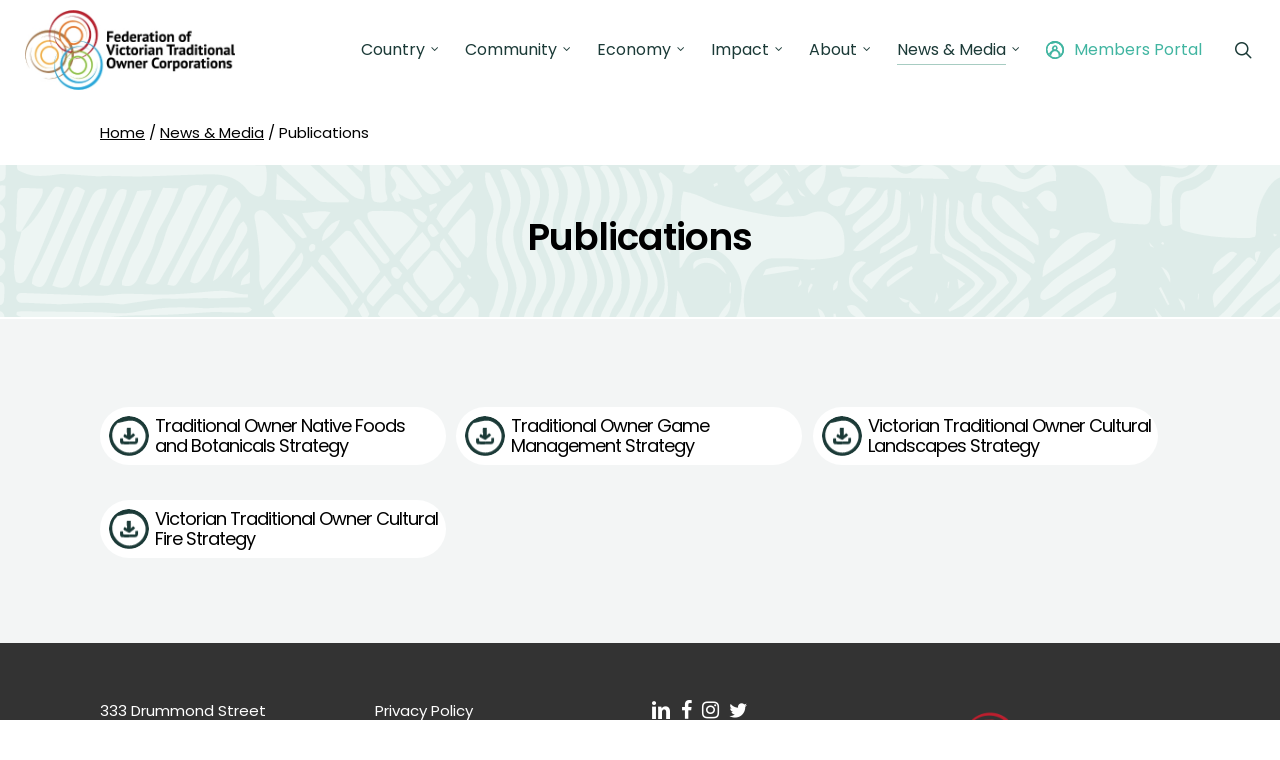

--- FILE ---
content_type: text/html; charset=UTF-8
request_url: https://fvtoc.com.au/news-media/publications/
body_size: 18667
content:
<!doctype html>
<html lang="en-AU" class="no-js">
<head>
	<meta charset="UTF-8">
	<meta name="viewport" content="width=device-width, initial-scale=1, maximum-scale=1, user-scalable=0" /><meta name='robots' content='index, follow, max-image-preview:large, max-snippet:-1, max-video-preview:-1' />

	<!-- This site is optimized with the Yoast SEO plugin v24.8.1 - https://yoast.com/wordpress/plugins/seo/ -->
	<title>Publications - Federation of Victorian Traditional Owner Corporations</title>
	<link rel="canonical" href="https://fvtoc.com.au/news-media/publications/" />
	<meta property="og:locale" content="en_US" />
	<meta property="og:type" content="article" />
	<meta property="og:title" content="Publications - Federation of Victorian Traditional Owner Corporations" />
	<meta property="og:url" content="https://fvtoc.com.au/news-media/publications/" />
	<meta property="og:site_name" content="Federation of Victorian Traditional Owner Corporations" />
	<meta property="article:modified_time" content="2023-06-21T01:08:34+00:00" />
	<meta name="twitter:card" content="summary_large_image" />
	<meta name="twitter:label1" content="Est. reading time" />
	<meta name="twitter:data1" content="1 minute" />
	<script type="application/ld+json" class="yoast-schema-graph">{"@context":"https://schema.org","@graph":[{"@type":"WebPage","@id":"https://fvtoc.com.au/news-media/publications/","url":"https://fvtoc.com.au/news-media/publications/","name":"Publications - Federation of Victorian Traditional Owner Corporations","isPartOf":{"@id":"https://fvtoc.com.au/#website"},"datePublished":"2023-05-30T01:23:07+00:00","dateModified":"2023-06-21T01:08:34+00:00","breadcrumb":{"@id":"https://fvtoc.com.au/news-media/publications/#breadcrumb"},"inLanguage":"en-AU","potentialAction":[{"@type":"ReadAction","target":["https://fvtoc.com.au/news-media/publications/"]}]},{"@type":"BreadcrumbList","@id":"https://fvtoc.com.au/news-media/publications/#breadcrumb","itemListElement":[{"@type":"ListItem","position":1,"name":"Home","item":"https://fvtoc.com.au/"},{"@type":"ListItem","position":2,"name":"News &#038; Media","item":"https://fvtoc.com.au/news-media/"},{"@type":"ListItem","position":3,"name":"Publications"}]},{"@type":"WebSite","@id":"https://fvtoc.com.au/#website","url":"https://fvtoc.com.au/","name":"Federation of Victorian Traditional Owner Corporations","description":"Traditional owners strong on Country and leading the political, economic and cultural landscapes","potentialAction":[{"@type":"SearchAction","target":{"@type":"EntryPoint","urlTemplate":"https://fvtoc.com.au/?s={search_term_string}"},"query-input":{"@type":"PropertyValueSpecification","valueRequired":true,"valueName":"search_term_string"}}],"inLanguage":"en-AU"}]}</script>
	<!-- / Yoast SEO plugin. -->


<link rel='dns-prefetch' href='//fonts.googleapis.com' />
<link rel="alternate" type="application/rss+xml" title="Federation of Victorian Traditional Owner Corporations &raquo; Feed" href="https://fvtoc.com.au/feed/" />
<link rel="alternate" type="application/rss+xml" title="Federation of Victorian Traditional Owner Corporations &raquo; Comments Feed" href="https://fvtoc.com.au/comments/feed/" />
<link rel="alternate" type="text/calendar" title="Federation of Victorian Traditional Owner Corporations &raquo; iCal Feed" href="https://fvtoc.com.au/events/?ical=1" />
<link rel="alternate" title="oEmbed (JSON)" type="application/json+oembed" href="https://fvtoc.com.au/wp-json/oembed/1.0/embed?url=https%3A%2F%2Ffvtoc.com.au%2Fnews-media%2Fpublications%2F" />
<link rel="alternate" title="oEmbed (XML)" type="text/xml+oembed" href="https://fvtoc.com.au/wp-json/oembed/1.0/embed?url=https%3A%2F%2Ffvtoc.com.au%2Fnews-media%2Fpublications%2F&#038;format=xml" />
<style id='wp-img-auto-sizes-contain-inline-css' type='text/css'>
img:is([sizes=auto i],[sizes^="auto," i]){contain-intrinsic-size:3000px 1500px}
/*# sourceURL=wp-img-auto-sizes-contain-inline-css */
</style>
<style id='wp-emoji-styles-inline-css' type='text/css'>

	img.wp-smiley, img.emoji {
		display: inline !important;
		border: none !important;
		box-shadow: none !important;
		height: 1em !important;
		width: 1em !important;
		margin: 0 0.07em !important;
		vertical-align: -0.1em !important;
		background: none !important;
		padding: 0 !important;
	}
/*# sourceURL=wp-emoji-styles-inline-css */
</style>
<link rel='stylesheet' id='theme-my-login-css' href='https://fvtoc.com.au/wp-content/plugins/theme-my-login/assets/styles/theme-my-login.min.css?ver=7.1.10' type='text/css' media='all' />
<link rel='stylesheet' id='cff-css' href='https://fvtoc.com.au/wp-content/plugins/custom-facebook-feed-pro/assets/css/cff-style.min.css?ver=4.4.1' type='text/css' media='all' />
<link rel='stylesheet' id='font-awesome-css' href='https://fvtoc.com.au/wp-content/themes/fvtoc/css/font-awesome-legacy.min.css?ver=4.7.1' type='text/css' media='all' />
<link rel='stylesheet' id='salient-grid-system-css' href='https://fvtoc.com.au/wp-content/themes/fvtoc/css/build/grid-system.css?ver=15.0.8' type='text/css' media='all' />
<link rel='stylesheet' id='main-styles-css' href='https://fvtoc.com.au/wp-content/themes/fvtoc/css/build/style.css?ver=15.0.8' type='text/css' media='all' />
<style id='main-styles-inline-css' type='text/css'>
html body[data-header-resize="1"] .container-wrap, html body[data-header-format="left-header"][data-header-resize="0"] .container-wrap, html body[data-header-resize="0"] .container-wrap, body[data-header-format="left-header"][data-header-resize="0"] .container-wrap { padding-top: 0; } .main-content > .row > #breadcrumbs.yoast { padding: 20px 0; }
/*# sourceURL=main-styles-inline-css */
</style>
<link rel='stylesheet' id='nectar-basic-events-calendar-css' href='https://fvtoc.com.au/wp-content/themes/fvtoc/css/build/third-party/events-calendar.css?ver=15.0.8' type='text/css' media='all' />
<link rel='stylesheet' id='nectar_default_font_open_sans-css' href='https://fonts.googleapis.com/css?family=Open+Sans%3A300%2C400%2C600%2C700&#038;subset=latin%2Clatin-ext' type='text/css' media='all' />
<link rel='stylesheet' id='responsive-css' href='https://fvtoc.com.au/wp-content/themes/fvtoc/css/build/responsive.css?ver=15.0.8' type='text/css' media='all' />
<link rel='stylesheet' id='skin-original-css' href='https://fvtoc.com.au/wp-content/themes/fvtoc/css/build/skin-original.css?ver=15.0.8' type='text/css' media='all' />
<link rel='stylesheet' id='salient-wp-menu-dynamic-css' href='https://fvtoc.com.au/wp-content/uploads/salient/menu-dynamic.css?ver=11694' type='text/css' media='all' />
<link rel='stylesheet' id='js_composer_front-css' href='https://fvtoc.com.au/wp-content/plugins/js_composer_salient/assets/css/js_composer.min.css?ver=6.9.1' type='text/css' media='all' />
<link rel='stylesheet' id='dynamic-css-css' href='https://fvtoc.com.au/wp-content/themes/fvtoc/css/salient-dynamic-styles.css?ver=80264' type='text/css' media='all' />
<style id='dynamic-css-inline-css' type='text/css'>
@media only screen and (min-width:1000px){body #ajax-content-wrap.no-scroll{min-height:calc(100vh - 100px);height:calc(100vh - 100px)!important;}}@media only screen and (min-width:1000px){#page-header-wrap.fullscreen-header,#page-header-wrap.fullscreen-header #page-header-bg,html:not(.nectar-box-roll-loaded) .nectar-box-roll > #page-header-bg.fullscreen-header,.nectar_fullscreen_zoom_recent_projects,#nectar_fullscreen_rows:not(.afterLoaded) > div{height:calc(100vh - 99px);}.wpb_row.vc_row-o-full-height.top-level,.wpb_row.vc_row-o-full-height.top-level > .col.span_12{min-height:calc(100vh - 99px);}html:not(.nectar-box-roll-loaded) .nectar-box-roll > #page-header-bg.fullscreen-header{top:100px;}.nectar-slider-wrap[data-fullscreen="true"]:not(.loaded),.nectar-slider-wrap[data-fullscreen="true"]:not(.loaded) .swiper-container{height:calc(100vh - 98px)!important;}.admin-bar .nectar-slider-wrap[data-fullscreen="true"]:not(.loaded),.admin-bar .nectar-slider-wrap[data-fullscreen="true"]:not(.loaded) .swiper-container{height:calc(100vh - 98px - 32px)!important;}}.admin-bar[class*="page-template-template-no-header"] .wpb_row.vc_row-o-full-height.top-level,.admin-bar[class*="page-template-template-no-header"] .wpb_row.vc_row-o-full-height.top-level > .col.span_12{min-height:calc(100vh - 32px);}body[class*="page-template-template-no-header"] .wpb_row.vc_row-o-full-height.top-level,body[class*="page-template-template-no-header"] .wpb_row.vc_row-o-full-height.top-level > .col.span_12{min-height:100vh;}@media only screen and (max-width:999px){.using-mobile-browser #nectar_fullscreen_rows:not(.afterLoaded):not([data-mobile-disable="on"]) > div{height:calc(100vh - 126px);}.using-mobile-browser .wpb_row.vc_row-o-full-height.top-level,.using-mobile-browser .wpb_row.vc_row-o-full-height.top-level > .col.span_12,[data-permanent-transparent="1"].using-mobile-browser .wpb_row.vc_row-o-full-height.top-level,[data-permanent-transparent="1"].using-mobile-browser .wpb_row.vc_row-o-full-height.top-level > .col.span_12{min-height:calc(100vh - 126px);}html:not(.nectar-box-roll-loaded) .nectar-box-roll > #page-header-bg.fullscreen-header,.nectar_fullscreen_zoom_recent_projects,.nectar-slider-wrap[data-fullscreen="true"]:not(.loaded),.nectar-slider-wrap[data-fullscreen="true"]:not(.loaded) .swiper-container,#nectar_fullscreen_rows:not(.afterLoaded):not([data-mobile-disable="on"]) > div{height:calc(100vh - 73px);}.wpb_row.vc_row-o-full-height.top-level,.wpb_row.vc_row-o-full-height.top-level > .col.span_12{min-height:calc(100vh - 73px);}body[data-transparent-header="false"] #ajax-content-wrap.no-scroll{min-height:calc(100vh - 73px);height:calc(100vh - 73px);}}#nectar_fullscreen_rows{background-color:transparent;}@media only screen and (max-width:999px){body .vc_row-fluid:not(.full-width-content) > .span_12 .vc_col-sm-2:not(:last-child):not([class*="vc_col-xs-"]){margin-bottom:25px;}}@media only screen and (min-width :690px) and (max-width :999px){body .vc_col-sm-2{width:31.2%;margin-left:3.1%;}body .full-width-content .vc_col-sm-2{width:33.3%;margin-left:0;}.vc_row-fluid .vc_col-sm-2[class*="vc_col-sm-"]:first-child:not([class*="offset"]),.vc_row-fluid .vc_col-sm-2[class*="vc_col-sm-"]:nth-child(3n+4):not([class*="offset"]){margin-left:0;}}@media only screen and (max-width :690px){body .vc_row-fluid .vc_col-sm-2:not([class*="vc_col-xs"]),body .vc_row-fluid.full-width-content .vc_col-sm-2:not([class*="vc_col-xs"]){width:50%;}.vc_row-fluid .vc_col-sm-2[class*="vc_col-sm-"]:first-child:not([class*="offset"]),.vc_row-fluid .vc_col-sm-2[class*="vc_col-sm-"]:nth-child(2n+3):not([class*="offset"]){margin-left:0;}}.screen-reader-text,.nectar-skip-to-content:not(:focus){border:0;clip:rect(1px,1px,1px,1px);clip-path:inset(50%);height:1px;margin:-1px;overflow:hidden;padding:0;position:absolute!important;width:1px;word-wrap:normal!important;}.row .col img:not([srcset]){width:auto;}.row .col img.img-with-animation.nectar-lazy:not([srcset]){width:100%;}
/* Color */
:root {
  --white: #ffffff;
  --green: #1b3a37;
  --brown: #AF6A511;
  --light-green: #A7CCC2;
  --yellow: #F4AF40;
  --blue: #4AAAE1;
  --orange: #F07622;
}
/* Structure */
.mega-padd {
    padding: 150px 0 !important;
}
.max-padd {
    padding: 100px 0 !important;
}
.max-padd-btm {
    padding-bottom: 100px !important;
}
.med-padd-top {
    padding-top: 50px !important;
}
.med-padd {
    padding: 50px 0 !important;
}
.min-padd {
    padding: 25px 0 !important;
}
.start-padd {
    padding-top: 25px !important;
}
.start-padd-big {
    padding-top: 50px !important;
}
.end-padd {
    padding-bottom: 50px !important;
}
.page.material .wpb_row {
    margin-bottom: 0;
}
.intro-text {
    position: absolute;
    bottom: 0;
    background: var(--orange);
    padding-left: 100px !Important;
    padding-right: 100px !important;
    width: 100%;
}
.about_icons_width {
    width: 20% important;
    height: auto !important;
}
.map-col .column-image-bg {
    background-size: contain !important;
    background-repeat: no-repeat;
}
.home-intro-row {
    padding: 100px 0 200px 0 !important;
}
/* Typo */
.white h1, .white h2, .white h3, .white h4, .white h5, .white p {
    color: var(--white) !important;
}
h2 {
    margin-bottom: 25px !important;
}
h5 {
    margin-bottom: 25px !important;
}

/* Header */
.current-menu-item .sf-with-ul .menu-title-text{
    color: var(--yellow) !important;
}
.sub-menu .current-menu-item  .menu-title-text{
    color: var(--yellow) !important;
}
.current-menu-item .menu-title-text::after {
    border-color: var(--yellow) !important;
}

#nectar-user-account:before {
    content: 'Members Portal';
    font-size: 16px;
    margin-right: 10px;
}
.bcrumbs {
  margin-top: -20px;
  padding-bottom: 20px;
}


/* Buttons */
.nectar-button.large {
  font-size: 20px !Important;
  border-radius: 30px !important;
}
.btn-space {
  margin-top: 10px;
}

/* Elements */
.docs-row-wrap .nectar-post-grid-item.docs-row .content h3.post-heading span {
    color: #000 !important;
    font-size: 18px !important;
    line-height: 20px;
}
img.full-banner-img {
  width: 100%;
  max-width: 100% !important;
}
h1.entry-title {
  background-color: rgba(74,170,225,.5);
  padding: 10px;
  display: inline-block !important;
}
/*.meta-category, #breadcrumbs {
    display: none !important;
}*/
/* Patterns */
.pattern1 {
    margin-bottom: 25px !Important;
}
.pattern1 .row-bg-wrap::after {
    content: '';
    position: absolute;
    bottom: 0px;
    left: 0;
    width: 100%;
    height: 25px;
    background: url('/wp-content/uploads/2023/05/pattern-1.jpg');
    background-size: cover;
    background-repeat: no-repeat;
    z-index: 9;
    margin-bottom: -25px !important;
}
.pattern2 .row-bg-wrap::after {
    content: '';
    position: absolute;
    top: 0px;
    left: 0;
    width: 100%;
    height: 25px;
    background: url('/wp-content/uploads/2023/03/pattern1.jpg');
    background-size: cover;
    background-repeat: no-repeat;
    z-index: 9;
}
.pattern3 .row-bg-wrap::after {
    content: '';
    position: absolute;
    top: -25px;
    left: 0;
    width: 100%;
    height: 25px;
    background: url('/wp-content/uploads/2023/05/footer-pattern.jpg');
    background-size: cover;
    background-repeat: no-repeat;
    z-index: 9;
}

/* Breadcrumbs */
.bcrumbs span span:nth-child(1) {
    margin-right: -5px;
}
.bcrumbs span span:nth-child(1)::after {
    content: '';
    width: 10px;
    height: 23px;
    position: absolute;
    background: #fff;
}
.bcrumbs span span:nth-child(2) {
  display: none;
}

/* Section Feeds */
.section-tab-col-divider {
    padding: 20px 0 !important;
    border-bottom: 1px solid rgba(0, 0, 0, .25) !important;
}
.campaigns-text h2 {
    text-align: left !important;
    font-weight: 600 !important;
    padding: 4px 0px !important;
    line-height: 40px !important;
}
.section-tab-text {
    margin-left: 140px;
    margin-top: -120px;
    width: calc(100% - 140px) !important;
    padding-bottom: 30px;
    float: left;
}
.section-icon-tabs {
    width: 120px !important;
    height: 120px !important;
    padding: 5px;
    float: left;
 }
.section-feed .nectar-post-grid-item .section-icon {
    margin-bottom: 20px;
}
.nectar-post-grid-item h3.post-heading a span{
  color: var(--brown) !important;
  font-size: 18px !important;
}
.icon-sections .nectar-post-grid-item-bg  {
    background-color: #F6F6F6;
    border-radius: 100px;
}
.icon-sections .section-icon {
  width: 40px;
  height: 40px;
  background-size: contain !important;
  background-repeat: no-repeat !important;
  padding: 5px;
}
.icon-sections .nectar-post-grid {
    margin-top: 40px;
}
.icon-sections .content {
    padding: 5px !Important;
}
.icon-sections .nectar-post-grid-item {
   transition: box-shadow .2s;
   border-radius: 100px;
}
.icon-sections .nectar-post-grid-item:hover {
   box-shadow: 3px 3px 3px rgba(0, 0, 0, 0.1);
   border-radius: 100px;
   transition: box-shadow .2s;
}
.icon-sections .item-main {
  margin-left: 50px;
  margin-top: -40px;
}
.icon-sections .nectar-post-grid-item {
  width: 23% !important;
  margin-right: 2%;
  margin-bottom: 35px;
}
.icon-sections h3.post-heading {
    text-align: left !Important;
    font-weight: 400 !important;
    min-height: 48px;
}
/* Sections 2*/
.icon-sections-2 .nectar-post-grid-item-bg  {
    background-color: #ffffff;
    border-radius: 100px;
}
.icon-sections-2 .section-icon {
  width: 40px;
  height: 40px;
  background-size: contain !important;
  background-repeat: no-repeat !important;
  padding: 5px;
}
.icon-sections-2 .nectar-post-grid {
    margin-top: 40px;
}
.icon-sections-2 .content {
    padding: 5px !Important;
}
.icon-sections-2 .nectar-post-grid-item {
   transition: box-shadow .2s;
   border-radius: 100px;
}
.icon-sections-2 .nectar-post-grid-item:hover {
   box-shadow: 3px 3px 3px rgba(0, 0, 0, 0.1);
   border-radius: 100px;
   transition: box-shadow .2s;
}
.icon-sections-2 .item-main {
  margin-left: 50px;
  margin-top: -40px;
}
.icon-sections-2 .nectar-post-grid-item {
  width: 350px !important;
  margin-bottom: 25px;
}
.icon-sections-2 h3.post-heading {
    text-align: left !Important;
    font-weight: 400 !important;
    min-height: 48px;
}
/* Sections 3*/
.icon-sections-3 .nectar-post-grid-item-bg  {
    background-color: #F6F6F6;
    border-radius: 100px;
}
.icon-sections-3 h3.post-heading {
  line-height: 20px !important;
}
.icon-sections-3 .section-icon {
  width: 40px;
  height: 40px;
  background-size: contain !important;
  background-repeat: no-repeat !important;
  padding: 5px;
}
.icon-sections-3 .nectar-post-grid {
    margin-top: 40px;
}
.icon-sections-3 .content {
    padding: 5px !Important;
}
.icon-sections-3 .nectar-post-grid-item {
   transition: box-shadow .2s;
   border-radius: 100px;
}
.icon-sections-3 .nectar-post-grid-item:hover {
   box-shadow: 3px 3px 3px rgba(0, 0, 0, 0.1);
   border-radius: 100px;
   transition: box-shadow .2s;
}
.icon-sections-3 .item-main {
  margin-left: 50px;
  margin-top: -40px;
}
.icon-sections-3 .nectar-post-grid-item {
  width: 32% !important;
  margin-right: 1%;
  margin-bottom: 25px;
}
.icon-sections-3 h3.post-heading {
    text-align: left !Important;
    font-weight: 400 !important;
    width: 80% !important;
    line-height: 14px !important;
    padding: 4px 0px;
    min-height: 45px;
}
/* Section 4 */
.icon-sections-4 .nectar-post-grid-item-bg  {
    background-color: #FFFFFF;
    border-radius: 100px;
}
.icon-sections-4 .section-icon {
  width: 40px;
  height: 40px;
  background-size: contain !important;
  background-repeat: no-repeat !important;
  padding: 5px;
}
.icon-sections-4 .nectar-post-grid {
    margin-top: 40px;
}
.icon-sections-4 .content {
    padding: 5px !important;
}
.icon-sections-4 .nectar-post-grid-item {
   transition: box-shadow .2s;
   border-radius: 100px;
}
.icon-sections-4 .nectar-post-grid-item:hover {
   box-shadow: 3px 3px 3px rgba(0, 0, 0, 0.1);
   border-radius: 100px;
   transition: box-shadow .2s;
}
.icon-sections-4 .item-main {
  margin-left: 50px;
  margin-top: -40px;
}
.icon-sections-4 .nectar-post-grid-item {
  width: 32% !important;
  margin-right: 1%;
  margin-bottom: 35px;
}
.icon-sections-4 h3.post-heading {
    text-align: left !Important;
    font-weight: 400 !important;
    width: 77% !important;
    line-height: 14px !important;
    padding: 4px 0px;
    min-height: 48px;
}
/* Section 5 */
.icon-sections-5 .nectar-post-grid-item-bg  {
    background-color: #FFFFFF;
    border-radius: 100px;
}
.icon-sections-5 .section-icon {
  width: 120px;
  height: 120px;
  background-size: contain !important;
  background-repeat: no-repeat !important;
  padding: 5px;
}
.icon-sections-5 .item-main {
  margin-left: 140px;
  margin-top: -120px;
  width: calc(100% - 140px) !important;
  padding-bottom: 30px;
}
.icon-sections-5 .nectar-post-grid-item {
  width: 100% !important;
  margin-bottom: 10px;
  border-bottom: 1px solid #ccc;
}
.icon-sections-5 h3.post-heading {
    text-align: left !Important;
    font-weight: 600 !important;
    padding: 4px 0px;
    line-height: 40px !important;
}
.icon-sections-5 .nectar-post-grid-item h3.post-heading a span {
    font-size: 40px !important;
}
.icon-sections-5 .meta-excerpt {
    max-width: 100% !important;
    width: auto !important;
    font-family: 'Poppins', Arial, san-serif !important;
}

h3.post-heading {
  margin-top: -6px !important;
}
.nectar-post-grid-wrap[data-style="vertical_list"] .nectar-post-grid > div:not(:last-child)::after {
    display: none !Important;
}
.nectar-post-grid-wrap[data-style="content_under_image"] [data-grid-item-height="30vh"] .nectar-post-grid-item-bg {
  height: 250px !important;
}
.card-sections .nectar-post-grid-item-bg-wrap-inner {
    padding: 22px 22px 0 22px;
}
.card-sections .post-heading a span {
    font-size: 18px !important;
    line-height: 18px !Important;
}
.nectar-post-grid-wrap[data-style="content_under_image"] .nectar-post-grid[data-card="yes"] .nectar-post-grid-item .content .post-heading {
  line-height: 1em;
}
.nectar-post-grid-wrap[data-style="content_under_image"] .nectar-post-grid[data-card="yes"][data-text-align="center"] .nectar-post-grid-item .content {
  padding: 10px 20px 100px 20px;
}
.card-sections h4.post-heading::after {
  content: 'Read More';
  position: absolute;
  top: 70px;
  text-align: center;
  left: -5px;
  width: 60%;
  background: #fff;
  border-radius: 20px;
  font-size: 18px;
  padding: 5px;
  border: 2px solid var(--light-green);
  color: var(--light-green);
  margin: 0 20%;
}
.news-col .vc_column-inner:hover {
    box-shadow: 0px 0px 4px rgba(0,0,0,.2);
}
.news-col h5{
  min-height: 65px;
}
.no-photos .nectar-post-grid-item-bg-wrap {
  display: none;
}

/* Documents */
.nectar-post-grid .nectar-post-grid-item .content .post-heading {
  line-height: 20px;
}
.strategic-rows {
    border-bottom: 1px solid #ccc;
}
.about-row {
    padding: 20px 0 !important;
    border-bottom: 1px solid #ccc;
}
.about-row p {
    padding-bottom: 10px !important;
}
.about-row img {
    margin-bottom: 20px !important;
}
.type-documents {
  width: 33.33333%;
  float: left;
  padding-right: 3%;
  margin-bottom: 30px;
}
.type-documents .post-content {
  padding-left: 0px !important;
}
.docs-small .docs-row-wrap .nectar-post-grid-item.docs-row {
    width: calc(20% - 30px) !important;
}
/*News*/
.light-grey .row-bg-layer {
  background-color: rgba(27,58,55,0.05);
  border-top: 2px solid #fff;
}
.pdf-row .row-bg-layer {
  background-color: rgba(27,58,55,0.05);
  border-top: 2px solid #fff;
}
.pdf-row h3.post-heading::before {
    content:'';
    position: absolute;
    left: -45px;
    top: 0px;
    width: 40px;
    height: 40px;
    border-radius: 50px;
    background: url('/wp-content/uploads/2023/05/icon-download-1.svg') no-repeat;
    background-size: cover;
}
.pdf-cover-row .row-bg-layer {
  background-color: rgba(255,255,255,1);
}
.pdf-cover-row .nectar-post-grid-item-bg::before {
    content:'';
    position: absolute;
    left: 10px;
    bottom: 10px;
    width: 40px;
    height: 40px;
    border-radius: 50px;
    background: url('/wp-content/uploads/2023/05/icon-download-white.svg') no-repeat;
    background-size: cover;
    z-index: 99;
}

/*Sections*/

.ftr-icon-1 {
    transform: translateY(100px) rotate(30deg) !important;
}
.ftr-icon-2 {
    transform: translateY(-200px) !important;
}
.section-header {
  text-align: center;
  color: #fff;
  font-size: 50px;
  font-weight: 600;
  padding: 100px 0;
  background-size: cover !important;
  background-position: center !important;
  line-height: 50px !important;
}
.section-intro {
  padding: 50px 0;
  width: 100%;
}
.section-text {
  margin: 0 auto;
  width: 800px;
  text-align: center;
}
.mid-page-title {
  padding: 35px 0;
  text-align: center;
}
.mid-page-text {
  width: 50%;
  float: left;
  padding-right: 20px;
}
.mid-page-image {
  width: 50%;
  float: left;
  padding-left: 20px;
}
.download-row {
    margin-top: 20px;
}
.download-text {
  width: 100%;
  display: block;
  border: 1px solid #ccc;
  border-radius: 20px;
  padding: 20px 20px 20px 80px;
  margin-top: 5px;
}
.download-text:hover {
    box-shadow: 3px 3px 3px rgba(0, 0, 0, 0.1);
    transition: box-shadow .2s;
}
.download-text:before {
    content: '';
    background: url('/wp-content/uploads/2023/05/icon-download.svg');
    background-size: cover;
    width: 40px;
    height: 40px;
    margin-left: -50px;
    margin-top: -8px;
    position: absolute;
    transition: box-shadow .2s;
    box-shadow: 3px 3px 3px rgba(0, 0, 0, 0);
}
.link-text {
  width: 100%;
  display: block;
  border: 1px solid #ccc;
  border-radius: 20px;
  padding: 20px 20px 20px 80px;
  margin-top: 5px;
}
.link-text:hover {
    box-shadow: 3px 3px 3px rgba(0, 0, 0, 0.1);
    transition: box-shadow .2s;
}
.link-text:before {
    content: '';
    background: url('/wp-content/uploads/2023/05/icon-link.svg');
    background-size: cover;
    width: 40px;
    height: 40px;
    margin-left: -50px;
    margin-top: -8px;
    position: absolute;
    transition: box-shadow .2s;
    box-shadow: 3px 3px 3px rgba(0, 0, 0, 0);
}
.mid-page-content li a {
  text-decoration: underline;
}

/* Accordion */
.section-accordion {
  font-family: 'Poppins', Arial, sans-serif;
  background-color: #eee;
  color: #444;
  cursor: pointer;
  padding: 18px 40px 18px 18px;
  width: 100%;
  text-align: left;
  border: none;
  outline: none;
  transition: 0.4s;
  margin-bottom: 10px;
  border: none;
  font-size: 14px;
  font-weight: 600;
  line-height: 18px;
  border-radius: 20px !important;
  -webkit-border-radius: 20px !important;
}
body[data-button-style^="rounded"] button.section-accordion {
  -webkit-border-radius: 20px !important;
}
.active, .section-accordion:hover,
button:focus {
  background-color: #ccc;
  background: #ccc;
  border: none;
}

.section-panel {
  padding: 25px 20px 0 20px;
  background-color: white;
  display: none;
  overflow: hidden;
  border-left: 1px solid #ccc;
  border-right: 1px solid #ccc;
  border-bottom: 1px solid #ccc;
  border-bottom-left-radius: 20px;
  border-bottom-right-radius: 20px;
  margin-bottom: 15px;
  margin-top: -25px;
}

.section-accordion:after {
  content: '\02795';
  font-size: 23px;
  color: #777;
  float: right;
  margin-left: 0px;
  margin-right: -20px;
}

.active:after {
  content: "\2796"; 
}

/* Table */
.board-table .reapeter-column {
  padding: 10px !important;
}

/* Portal */
.portal-intro {
  width: 100%;
  padding: 50px;
  background: url('/wp-content/uploads/2023/05/portal-bg.svg') no-repeat;
  text-align: center;
  background-size: cover;
  color: #fff;
  font-size: 30px;
  font-weight: 600;
}
.portal-intro a {
    color: #fff;
}
.container-wrap.portal-wrap {
  padding-top: 0px !important;
}
.portal-wrap .vc_custom_heading {
  background: #C0EBE0;
  padding: 20px;
  height: 90px;
  transform: translate(-20px, -20px);
}
.portal-wrap .vc_custom_heading:after {
    content:'';
    position: absolute;
    background: #C0EBE0;
    width: 100%;
    height: 90px;
    top: 0;
    z-index: -1;
}
#menu-ceo-portal-nav, #menu-federation-portal-nav {
  width: 100%;
  float: left;
  border-right: 2px solid rgba(0,0,0,0.08);
}
.portal-builder-content {
    padding: 20px !Important;
}
#menu-ceo-portal-nav::after, #menu-federation-portal-nav::after {
    content: '';
    width: 2px;
    height: 200vh;
    position: absolute;
    left: calc(100% - 2px);
    background: rgba(0,0,0,0.08);
    margin-top: 20px;
}
ul#menu-ceo-portal-nav, ul#menu-federation-portal-nav {
  margin: 0 !important;
  padding: 20px;
}
#menu-ceo-portal-nav .current-menu-item a, #menu-federation-portal-nav .current-menu-item a{
  color: var(--orange);
  text-decoration: underline;
  text-underline-offset: 7px;
}
#menu-ceo-portal-nav li, #menu-federation-portal-nav li{
  list-style: none !important;
  background: #fff;
  padding: 15px 0;
  border-bottom: 0px solid #000;
}
.tribe-common-l-container.tribe-events-l-container {
  padding: 0 !important;
}
.tml-action-profile #breadcrumbs {
    display: none;
}
h3.toggle-title a {
  font-size: 20px !important;
  padding: 10px 70px 10px 0 !important;
  color: #000 !important;
  font-weight: 400 !important;
  letter-spacing: 0 !important;
}
.tribe-common-c-btn.tribe-events-c-search__button {
  font-size: 16px !important;
}
a.portal-btn-ceo, a.portal-btn-fed {
    display: inline-block;
    font-size: 15px;
    padding: 10px;
    border-radius: 5px;
    width: 200px;
    margin: 15px 5px;
    background-color: rgba(27,58,69,.7);
    color: #fff;
}
a.portal-btn-ceo:hover, a.portal-btn-fed:hover {
    background-color: rgba(27,58,69,1);
}
.parent-pageid-141 .portal-btn-ceo, .page-id-141 .portal-btn-ceo {
    border: 1px solid #fff;
}
.parent-pageid-1723 .portal-btn-fed, .page-id-1723 .portal-btn-fed {
    border: 1px solid #fff;
}
.ui-widget.ui-widget-content {
  box-shadow: none;
}

/*Footer*/
.footer-logo {
    width: 85% !important;
}
.footer-icons .nectar_icon_wrap {
  margin: 0 5px !important;
}
#menu-footer-social li {
  float: left;
  display: block;
  margin-right: 10px !important;
}
#footer-outer .widget.widget_nav_menu li a {
    padding: 0px !important;
}
body.original #footer-outer #footer-widgets .col ul li {
  border-bottom: 0px solid rgba(0,0,0,0.1);
}

/* Breakpoints */
@media (max-width: 1200px) {
.ftr-icon-1, .ftr-icon-2 {
    display: none !important;
}
}

@media (max-width: 1300px) {
.campaigns-text h2 {
    font-weight: 600 !important;
    font-size: 40px !important;
    line-height: 40px !important;
}
}
@media (max-width: 1200px) {
.icon-sections .nectar-post-grid-item, .icon-sections-2 .nectar-post-grid-item, .icon-sections-3 .nectar-post-grid-item, .icon-sections-4 .nectar-post-grid-item {
    width: 100% !important;
    margin-right: 0px !important;
}
.icon-sections h3.post-heading, .icon-sections-2 h3.post-heading, .icon-sections-3 h3.post-heading, .icon-sections-4 h3.post-heading {
    padding-top: 5px;
}
}
@media (max-width: 1155px) and (min-width: 1080px) {
.sf-sub-indicator {
    display: none;
}
}

@media (max-width: 1080px) {
.mbl-campaign-gallery .flickity-page-dots {
    display: none !important;
}
.mbl-campaign-gallery {
    margin-bottom: 0px !important;
}
.intro-text {
    padding-left: 10px !Important;
    padding-right: 10px !important;
}
.intro-text p {
  font-size: 13px;
  line-height: 18px;
}
.section-text {
  width: 90%;
  padding: 0 5%;
}
.mid-page-text {
  width: 100%;
  padding-right: 0px;
}
.mid-page-image {
  width: 100%;
  padding-left: 0px;
}
.portal-wrap .container {
    max-width: 90%;
}
.portal-menu li {
  list-style: none !important;
  background: #fff;
  padding: 9px 0;
  border-bottom: 0px solid #000;
  font-size: 11px;
  line-height: 17px;
}
h3.toggle-title a {
  font-size: 16px !important;
}
.icon-sections-5 .item-main {
  margin-left: 70px;
  margin-top: -90px;
  width: calc(100% - 70px) !important;
  padding-bottom: 30px;
}
.icon-sections-5 .section-icon {
  width: 50px;
  height: 50px;
}
.icon-sections-5 .nectar-post-grid-item h3.post-heading a span {
  font-size: 30px !important;
  line-height: 30px;
}
}
/*# sourceURL=dynamic-css-inline-css */
</style>
<link rel='stylesheet' id='salient-child-style-css' href='https://fvtoc.com.au/wp-content/themes/fvtoc-child/style.css?ver=15.0.8' type='text/css' media='all' />
<link rel='stylesheet' id='redux-google-fonts-salient_redux-css' href='https://fonts.googleapis.com/css?family=Poppins%3A400%2C600&#038;ver=1690278466' type='text/css' media='all' />
<script type="text/javascript" src="https://fvtoc.com.au/wp-includes/js/jquery/jquery.min.js?ver=3.7.1" id="jquery-core-js"></script>
<script type="text/javascript" src="https://fvtoc.com.au/wp-includes/js/jquery/jquery-migrate.min.js?ver=3.4.1" id="jquery-migrate-js"></script>
<link rel="https://api.w.org/" href="https://fvtoc.com.au/wp-json/" /><link rel="alternate" title="JSON" type="application/json" href="https://fvtoc.com.au/wp-json/wp/v2/pages/1597" /><link rel="EditURI" type="application/rsd+xml" title="RSD" href="https://fvtoc.com.au/xmlrpc.php?rsd" />
<meta name="generator" content="WordPress 6.9" />
<link rel='shortlink' href='https://fvtoc.com.au/?p=1597' />
<!-- Custom Facebook Feed JS vars -->
<script type="text/javascript">
var cffsiteurl = "https://fvtoc.com.au/wp-content/plugins";
var cffajaxurl = "https://fvtoc.com.au/wp-admin/admin-ajax.php";


var cfflinkhashtags = "false";
</script>
<meta name="tec-api-version" content="v1"><meta name="tec-api-origin" content="https://fvtoc.com.au"><link rel="alternate" href="https://fvtoc.com.au/wp-json/tribe/events/v1/" /><script type="text/javascript"> var root = document.getElementsByTagName( "html" )[0]; root.setAttribute( "class", "js" ); </script><meta name="generator" content="Powered by WPBakery Page Builder - drag and drop page builder for WordPress."/>
<link rel="icon" href="https://fvtoc.com.au/wp-content/uploads/2023/07/cropped-FVTOOC_Fav-32x32.png" sizes="32x32" />
<link rel="icon" href="https://fvtoc.com.au/wp-content/uploads/2023/07/cropped-FVTOOC_Fav-192x192.png" sizes="192x192" />
<link rel="apple-touch-icon" href="https://fvtoc.com.au/wp-content/uploads/2023/07/cropped-FVTOOC_Fav-180x180.png" />
<meta name="msapplication-TileImage" content="https://fvtoc.com.au/wp-content/uploads/2023/07/cropped-FVTOOC_Fav-270x270.png" />
		<style type="text/css" id="wp-custom-css">
			.icon-sections .item-main h3.post-heading, .icon-sections-2 .item-main h3.post-heading, .icon-sections-3 .item-main h3.post-heading, .icon-sections-4 .item-main h3.post-heading {
    display: flex;
    align-items: center;
}


.nectar-post-grid-wrap.icon-sections .content,
.nectar-post-grid-wrap.icon-sections-2 .content,
.nectar-post-grid-wrap.icon-sections-3 .content,
.nectar-post-grid-wrap.icon-sections-4 .content {
    display: flex;
    align-items: center;
    grid-gap: 10px;
}

.nectar-post-grid-wrap.icon-sections .content .item-main,
.nectar-post-grid-wrap.icon-sections-2 .content .item-main,
.nectar-post-grid-wrap.icon-sections-3 .content .item-main,
.nectar-post-grid-wrap.icon-sections-4 .content .item-main {
    margin: 0;
}
.nectar-post-grid-wrap.icon-sections .content .section-icon,
.nectar-post-grid-wrap.icon-sections-2 .content .section-icon,
.nectar-post-grid-wrap.icon-sections-3 .content .section-icon,
.nectar-post-grid-wrap.icon-sections-4 .content .section-icon {
    max-width: 40px;
    width: 100%;
}		</style>
		<noscript><style> .wpb_animate_when_almost_visible { opacity: 1; }</style></noscript>

<!-- Google tag (gtag.js) -->
<script async src="https://www.googletagmanager.com/gtag/js?id=G-NWZHC9VYG1"></script>
<script>
  window.dataLayer = window.dataLayer || [];
  function gtag(){dataLayer.push(arguments);}
  gtag('js', new Date());

  gtag('config', 'G-NWZHC9VYG1');
</script>


<style id='global-styles-inline-css' type='text/css'>
:root{--wp--preset--aspect-ratio--square: 1;--wp--preset--aspect-ratio--4-3: 4/3;--wp--preset--aspect-ratio--3-4: 3/4;--wp--preset--aspect-ratio--3-2: 3/2;--wp--preset--aspect-ratio--2-3: 2/3;--wp--preset--aspect-ratio--16-9: 16/9;--wp--preset--aspect-ratio--9-16: 9/16;--wp--preset--color--black: #000000;--wp--preset--color--cyan-bluish-gray: #abb8c3;--wp--preset--color--white: #ffffff;--wp--preset--color--pale-pink: #f78da7;--wp--preset--color--vivid-red: #cf2e2e;--wp--preset--color--luminous-vivid-orange: #ff6900;--wp--preset--color--luminous-vivid-amber: #fcb900;--wp--preset--color--light-green-cyan: #7bdcb5;--wp--preset--color--vivid-green-cyan: #00d084;--wp--preset--color--pale-cyan-blue: #8ed1fc;--wp--preset--color--vivid-cyan-blue: #0693e3;--wp--preset--color--vivid-purple: #9b51e0;--wp--preset--gradient--vivid-cyan-blue-to-vivid-purple: linear-gradient(135deg,rgb(6,147,227) 0%,rgb(155,81,224) 100%);--wp--preset--gradient--light-green-cyan-to-vivid-green-cyan: linear-gradient(135deg,rgb(122,220,180) 0%,rgb(0,208,130) 100%);--wp--preset--gradient--luminous-vivid-amber-to-luminous-vivid-orange: linear-gradient(135deg,rgb(252,185,0) 0%,rgb(255,105,0) 100%);--wp--preset--gradient--luminous-vivid-orange-to-vivid-red: linear-gradient(135deg,rgb(255,105,0) 0%,rgb(207,46,46) 100%);--wp--preset--gradient--very-light-gray-to-cyan-bluish-gray: linear-gradient(135deg,rgb(238,238,238) 0%,rgb(169,184,195) 100%);--wp--preset--gradient--cool-to-warm-spectrum: linear-gradient(135deg,rgb(74,234,220) 0%,rgb(151,120,209) 20%,rgb(207,42,186) 40%,rgb(238,44,130) 60%,rgb(251,105,98) 80%,rgb(254,248,76) 100%);--wp--preset--gradient--blush-light-purple: linear-gradient(135deg,rgb(255,206,236) 0%,rgb(152,150,240) 100%);--wp--preset--gradient--blush-bordeaux: linear-gradient(135deg,rgb(254,205,165) 0%,rgb(254,45,45) 50%,rgb(107,0,62) 100%);--wp--preset--gradient--luminous-dusk: linear-gradient(135deg,rgb(255,203,112) 0%,rgb(199,81,192) 50%,rgb(65,88,208) 100%);--wp--preset--gradient--pale-ocean: linear-gradient(135deg,rgb(255,245,203) 0%,rgb(182,227,212) 50%,rgb(51,167,181) 100%);--wp--preset--gradient--electric-grass: linear-gradient(135deg,rgb(202,248,128) 0%,rgb(113,206,126) 100%);--wp--preset--gradient--midnight: linear-gradient(135deg,rgb(2,3,129) 0%,rgb(40,116,252) 100%);--wp--preset--font-size--small: 13px;--wp--preset--font-size--medium: 20px;--wp--preset--font-size--large: 36px;--wp--preset--font-size--x-large: 42px;--wp--preset--spacing--20: 0.44rem;--wp--preset--spacing--30: 0.67rem;--wp--preset--spacing--40: 1rem;--wp--preset--spacing--50: 1.5rem;--wp--preset--spacing--60: 2.25rem;--wp--preset--spacing--70: 3.38rem;--wp--preset--spacing--80: 5.06rem;--wp--preset--shadow--natural: 6px 6px 9px rgba(0, 0, 0, 0.2);--wp--preset--shadow--deep: 12px 12px 50px rgba(0, 0, 0, 0.4);--wp--preset--shadow--sharp: 6px 6px 0px rgba(0, 0, 0, 0.2);--wp--preset--shadow--outlined: 6px 6px 0px -3px rgb(255, 255, 255), 6px 6px rgb(0, 0, 0);--wp--preset--shadow--crisp: 6px 6px 0px rgb(0, 0, 0);}:where(.is-layout-flex){gap: 0.5em;}:where(.is-layout-grid){gap: 0.5em;}body .is-layout-flex{display: flex;}.is-layout-flex{flex-wrap: wrap;align-items: center;}.is-layout-flex > :is(*, div){margin: 0;}body .is-layout-grid{display: grid;}.is-layout-grid > :is(*, div){margin: 0;}:where(.wp-block-columns.is-layout-flex){gap: 2em;}:where(.wp-block-columns.is-layout-grid){gap: 2em;}:where(.wp-block-post-template.is-layout-flex){gap: 1.25em;}:where(.wp-block-post-template.is-layout-grid){gap: 1.25em;}.has-black-color{color: var(--wp--preset--color--black) !important;}.has-cyan-bluish-gray-color{color: var(--wp--preset--color--cyan-bluish-gray) !important;}.has-white-color{color: var(--wp--preset--color--white) !important;}.has-pale-pink-color{color: var(--wp--preset--color--pale-pink) !important;}.has-vivid-red-color{color: var(--wp--preset--color--vivid-red) !important;}.has-luminous-vivid-orange-color{color: var(--wp--preset--color--luminous-vivid-orange) !important;}.has-luminous-vivid-amber-color{color: var(--wp--preset--color--luminous-vivid-amber) !important;}.has-light-green-cyan-color{color: var(--wp--preset--color--light-green-cyan) !important;}.has-vivid-green-cyan-color{color: var(--wp--preset--color--vivid-green-cyan) !important;}.has-pale-cyan-blue-color{color: var(--wp--preset--color--pale-cyan-blue) !important;}.has-vivid-cyan-blue-color{color: var(--wp--preset--color--vivid-cyan-blue) !important;}.has-vivid-purple-color{color: var(--wp--preset--color--vivid-purple) !important;}.has-black-background-color{background-color: var(--wp--preset--color--black) !important;}.has-cyan-bluish-gray-background-color{background-color: var(--wp--preset--color--cyan-bluish-gray) !important;}.has-white-background-color{background-color: var(--wp--preset--color--white) !important;}.has-pale-pink-background-color{background-color: var(--wp--preset--color--pale-pink) !important;}.has-vivid-red-background-color{background-color: var(--wp--preset--color--vivid-red) !important;}.has-luminous-vivid-orange-background-color{background-color: var(--wp--preset--color--luminous-vivid-orange) !important;}.has-luminous-vivid-amber-background-color{background-color: var(--wp--preset--color--luminous-vivid-amber) !important;}.has-light-green-cyan-background-color{background-color: var(--wp--preset--color--light-green-cyan) !important;}.has-vivid-green-cyan-background-color{background-color: var(--wp--preset--color--vivid-green-cyan) !important;}.has-pale-cyan-blue-background-color{background-color: var(--wp--preset--color--pale-cyan-blue) !important;}.has-vivid-cyan-blue-background-color{background-color: var(--wp--preset--color--vivid-cyan-blue) !important;}.has-vivid-purple-background-color{background-color: var(--wp--preset--color--vivid-purple) !important;}.has-black-border-color{border-color: var(--wp--preset--color--black) !important;}.has-cyan-bluish-gray-border-color{border-color: var(--wp--preset--color--cyan-bluish-gray) !important;}.has-white-border-color{border-color: var(--wp--preset--color--white) !important;}.has-pale-pink-border-color{border-color: var(--wp--preset--color--pale-pink) !important;}.has-vivid-red-border-color{border-color: var(--wp--preset--color--vivid-red) !important;}.has-luminous-vivid-orange-border-color{border-color: var(--wp--preset--color--luminous-vivid-orange) !important;}.has-luminous-vivid-amber-border-color{border-color: var(--wp--preset--color--luminous-vivid-amber) !important;}.has-light-green-cyan-border-color{border-color: var(--wp--preset--color--light-green-cyan) !important;}.has-vivid-green-cyan-border-color{border-color: var(--wp--preset--color--vivid-green-cyan) !important;}.has-pale-cyan-blue-border-color{border-color: var(--wp--preset--color--pale-cyan-blue) !important;}.has-vivid-cyan-blue-border-color{border-color: var(--wp--preset--color--vivid-cyan-blue) !important;}.has-vivid-purple-border-color{border-color: var(--wp--preset--color--vivid-purple) !important;}.has-vivid-cyan-blue-to-vivid-purple-gradient-background{background: var(--wp--preset--gradient--vivid-cyan-blue-to-vivid-purple) !important;}.has-light-green-cyan-to-vivid-green-cyan-gradient-background{background: var(--wp--preset--gradient--light-green-cyan-to-vivid-green-cyan) !important;}.has-luminous-vivid-amber-to-luminous-vivid-orange-gradient-background{background: var(--wp--preset--gradient--luminous-vivid-amber-to-luminous-vivid-orange) !important;}.has-luminous-vivid-orange-to-vivid-red-gradient-background{background: var(--wp--preset--gradient--luminous-vivid-orange-to-vivid-red) !important;}.has-very-light-gray-to-cyan-bluish-gray-gradient-background{background: var(--wp--preset--gradient--very-light-gray-to-cyan-bluish-gray) !important;}.has-cool-to-warm-spectrum-gradient-background{background: var(--wp--preset--gradient--cool-to-warm-spectrum) !important;}.has-blush-light-purple-gradient-background{background: var(--wp--preset--gradient--blush-light-purple) !important;}.has-blush-bordeaux-gradient-background{background: var(--wp--preset--gradient--blush-bordeaux) !important;}.has-luminous-dusk-gradient-background{background: var(--wp--preset--gradient--luminous-dusk) !important;}.has-pale-ocean-gradient-background{background: var(--wp--preset--gradient--pale-ocean) !important;}.has-electric-grass-gradient-background{background: var(--wp--preset--gradient--electric-grass) !important;}.has-midnight-gradient-background{background: var(--wp--preset--gradient--midnight) !important;}.has-small-font-size{font-size: var(--wp--preset--font-size--small) !important;}.has-medium-font-size{font-size: var(--wp--preset--font-size--medium) !important;}.has-large-font-size{font-size: var(--wp--preset--font-size--large) !important;}.has-x-large-font-size{font-size: var(--wp--preset--font-size--x-large) !important;}
/*# sourceURL=global-styles-inline-css */
</style>
<link data-pagespeed-no-defer data-nowprocket data-wpacu-skip data-no-optimize data-noptimize rel='stylesheet' id='main-styles-non-critical-css' href='https://fvtoc.com.au/wp-content/themes/fvtoc/css/build/style-non-critical.css?ver=15.0.8' type='text/css' media='all' />
<link data-pagespeed-no-defer data-nowprocket data-wpacu-skip data-no-optimize data-noptimize rel='stylesheet' id='magnific-css' href='https://fvtoc.com.au/wp-content/themes/fvtoc/css/build/plugins/magnific.css?ver=8.6.0' type='text/css' media='all' />
<link data-pagespeed-no-defer data-nowprocket data-wpacu-skip data-no-optimize data-noptimize rel='stylesheet' id='nectar-ocm-core-css' href='https://fvtoc.com.au/wp-content/themes/fvtoc/css/build/off-canvas/core.css?ver=15.0.8' type='text/css' media='all' />
<link data-pagespeed-no-defer data-nowprocket data-wpacu-skip data-no-optimize data-noptimize rel='stylesheet' id='nectar-ocm-simple-css' href='https://fvtoc.com.au/wp-content/themes/fvtoc/css/build/off-canvas/simple-dropdown.css?ver=15.0.8' type='text/css' media='all' />
</head><body class="wp-singular page-template-default page page-id-1597 page-child parent-pageid-1065 wp-theme-fvtoc wp-child-theme-fvtoc-child tribe-no-js original wpb-js-composer js-comp-ver-6.9.1 vc_responsive" data-footer-reveal="false" data-footer-reveal-shadow="none" data-header-format="default" data-body-border="off" data-boxed-style="" data-header-breakpoint="1200" data-dropdown-style="minimal" data-cae="easeOutCubic" data-cad="750" data-megamenu-width="contained" data-aie="none" data-ls="magnific" data-apte="standard" data-hhun="1" data-fancy-form-rcs="default" data-form-style="default" data-form-submit="regular" data-is="minimal" data-button-style="rounded" data-user-account-button="false" data-flex-cols="true" data-col-gap="default" data-header-inherit-rc="false" data-header-search="true" data-animated-anchors="true" data-ajax-transitions="false" data-full-width-header="true" data-slide-out-widget-area="true" data-slide-out-widget-area-style="simple" data-user-set-ocm="off" data-loading-animation="none" data-bg-header="false" data-responsive="1" data-ext-responsive="true" data-ext-padding="100" data-header-resize="0" data-header-color="custom" data-transparent-header="false" data-cart="false" data-remove-m-parallax="" data-remove-m-video-bgs="" data-m-animate="0" data-force-header-trans-color="light" data-smooth-scrolling="0" data-permanent-transparent="false" >
	
	<script type="text/javascript">
	 (function(window, document) {

		 if(navigator.userAgent.match(/(Android|iPod|iPhone|iPad|BlackBerry|IEMobile|Opera Mini)/)) {
			 document.body.className += " using-mobile-browser mobile ";
		 }

		 if( !("ontouchstart" in window) ) {

			 var body = document.querySelector("body");
			 var winW = window.innerWidth;
			 var bodyW = body.clientWidth;

			 if (winW > bodyW + 4) {
				 body.setAttribute("style", "--scroll-bar-w: " + (winW - bodyW - 4) + "px");
			 } else {
				 body.setAttribute("style", "--scroll-bar-w: 0px");
			 }
		 }

	 })(window, document);
   </script><a href="#ajax-content-wrap" class="nectar-skip-to-content">Skip to main content</a>	
	<div id="header-space"  data-header-mobile-fixed='1'></div> 
	
		<div id="header-outer" data-has-menu="true" data-has-buttons="yes" data-header-button_style="shadow_hover_scale" data-using-pr-menu="false" data-mobile-fixed="1" data-ptnm="false" data-lhe="animated_underline" data-user-set-bg="#ffffff" data-format="default" data-permanent-transparent="false" data-megamenu-rt="0" data-remove-fixed="0" data-header-resize="0" data-cart="false" data-transparency-option="0" data-box-shadow="none" data-shrink-num="10" data-using-secondary="0" data-using-logo="1" data-logo-height="80" data-m-logo-height="50" data-padding="10" data-full-width="true" data-condense="false" >
		
<div id="search-outer" class="nectar">
	<div id="search">
		<div class="container">
			 <div id="search-box">
				 <div class="inner-wrap">
					 <div class="col span_12">
						  <form role="search" action="https://fvtoc.com.au/" method="GET">
															<input type="text" name="s" id="s" value="Search our site" aria-label="Search" data-placeholder="Search our site" />
							
						
												</form>
					</div><!--/span_12-->
				</div><!--/inner-wrap-->
			 </div><!--/search-box-->
			 <div id="close"><a href="#"><span class="screen-reader-text">Close Search</span>
				<span class="icon-salient-x" aria-hidden="true"></span>				 </a></div>
		 </div><!--/container-->
	</div><!--/search-->
</div><!--/search-outer-->

<header id="top">
	<div class="container">
		<div class="row">
			<div class="col span_3">
								<a id="logo" href="https://fvtoc.com.au" data-supplied-ml-starting-dark="false" data-supplied-ml-starting="false" data-supplied-ml="false" >
					<img class="stnd skip-lazy default-logo dark-version" width="446" height="170" alt="Federation of Victorian Traditional Owner Corporations" src="https://fvtoc.com.au/wp-content/uploads/2023/05/FoVTOC_Logo_Main.jpg" srcset="https://fvtoc.com.au/wp-content/uploads/2023/05/FoVTOC_Logo_Main.jpg 1x, https://fvtoc.com.au/wp-content/uploads/2023/05/FoVTOC_Logo_Main.jpg 2x" />				</a>
							</div><!--/span_3-->

			<div class="col span_9 col_last">
									<div class="nectar-mobile-only mobile-header"><div class="inner"></div></div>
									<a class="mobile-search" href="#searchbox"><span class="nectar-icon icon-salient-search" aria-hidden="true"></span><span class="screen-reader-text">search</span></a>
														<div class="slide-out-widget-area-toggle mobile-icon simple" data-custom-color="false" data-icon-animation="simple-transform">
						<div> <a href="#sidewidgetarea" aria-label="Navigation Menu" aria-expanded="false" class="closed using-label">
							<i class="label">Menu</i><span aria-hidden="true"> <i class="lines-button x2"> <i class="lines"></i> </i> </span>
						</a></div>
					</div>
				
									<nav>
													<ul class="sf-menu">
								<li id="menu-item-55" class="menu-item menu-item-type-post_type menu-item-object-page menu-item-has-children nectar-regular-menu-item sf-with-ul menu-item-55"><a href="https://fvtoc.com.au/country/"><span class="menu-title-text">Country</span><span class="sf-sub-indicator"><i class="fa fa-angle-down icon-in-menu" aria-hidden="true"></i></span></a>
<ul class="sub-menu">
	<li id="menu-item-56" class="menu-item menu-item-type-post_type menu-item-object-sections nectar-regular-menu-item menu-item-56"><a href="https://fvtoc.com.au/sections/animals/"><span class="menu-title-text">Animals</span></a></li>
	<li id="menu-item-475" class="menu-item menu-item-type-post_type menu-item-object-sections nectar-regular-menu-item menu-item-475"><a href="https://fvtoc.com.au/sections/climate/"><span class="menu-title-text">Climate</span></a></li>
	<li id="menu-item-474" class="menu-item menu-item-type-post_type menu-item-object-sections nectar-regular-menu-item menu-item-474"><a href="https://fvtoc.com.au/sections/fire/"><span class="menu-title-text">Fire</span></a></li>
	<li id="menu-item-473" class="menu-item menu-item-type-post_type menu-item-object-sections nectar-regular-menu-item menu-item-473"><a href="https://fvtoc.com.au/sections/heritage/"><span class="menu-title-text">Heritage</span></a></li>
	<li id="menu-item-478" class="menu-item menu-item-type-post_type menu-item-object-sections nectar-regular-menu-item menu-item-478"><a href="https://fvtoc.com.au/sections/landscapes/"><span class="menu-title-text">Cultural Landscapes</span></a></li>
	<li id="menu-item-477" class="menu-item menu-item-type-post_type menu-item-object-sections nectar-regular-menu-item menu-item-477"><a href="https://fvtoc.com.au/sections/plants/"><span class="menu-title-text">Plants</span></a></li>
	<li id="menu-item-476" class="menu-item menu-item-type-post_type menu-item-object-sections nectar-regular-menu-item menu-item-476"><a href="https://fvtoc.com.au/sections/water/"><span class="menu-title-text">Water</span></a></li>
</ul>
</li>
<li id="menu-item-446" class="menu-item menu-item-type-post_type menu-item-object-page menu-item-has-children nectar-regular-menu-item sf-with-ul menu-item-446"><a href="https://fvtoc.com.au/community/"><span class="menu-title-text">Community</span><span class="sf-sub-indicator"><i class="fa fa-angle-down icon-in-menu" aria-hidden="true"></i></span></a>
<ul class="sub-menu">
	<li id="menu-item-487" class="menu-item menu-item-type-post_type menu-item-object-sections nectar-regular-menu-item menu-item-487"><a href="https://fvtoc.com.au/sections/first-principles-review/"><span class="menu-title-text">First Principles Review</span></a></li>
	<li id="menu-item-485" class="menu-item menu-item-type-post_type menu-item-object-sections nectar-regular-menu-item menu-item-485"><a href="https://fvtoc.com.au/sections/nation-building/"><span class="menu-title-text">Nation-building</span></a></li>
	<li id="menu-item-3063" class="menu-item menu-item-type-custom menu-item-object-custom nectar-regular-menu-item menu-item-3063"><a href="https://fvtoc.com.au/sections/planning-services/"><span class="menu-title-text">Planning &#038; Project Services</span></a></li>
	<li id="menu-item-618" class="menu-item menu-item-type-post_type menu-item-object-sections nectar-regular-menu-item menu-item-618"><a href="https://fvtoc.com.au/sections/rights-2/"><span class="menu-title-text">Rights</span></a></li>
	<li id="menu-item-486" class="menu-item menu-item-type-post_type menu-item-object-sections nectar-regular-menu-item menu-item-486"><a href="https://fvtoc.com.au/sections/treaty/"><span class="menu-title-text">Treaty</span></a></li>
</ul>
</li>
<li id="menu-item-445" class="menu-item menu-item-type-post_type menu-item-object-page menu-item-has-children nectar-regular-menu-item sf-with-ul menu-item-445"><a href="https://fvtoc.com.au/economy/"><span class="menu-title-text">Economy</span><span class="sf-sub-indicator"><i class="fa fa-angle-down icon-in-menu" aria-hidden="true"></i></span></a>
<ul class="sub-menu">
	<li id="menu-item-2262" class="menu-item menu-item-type-post_type menu-item-object-sections nectar-regular-menu-item menu-item-2262"><a href="https://fvtoc.com.au/sections/local-government/"><span class="menu-title-text">Local government</span></a></li>
	<li id="menu-item-2264" class="menu-item menu-item-type-post_type menu-item-object-sections nectar-regular-menu-item menu-item-2264"><a href="https://fvtoc.com.au/sections/aboriginal-economic-development-victoria/"><span class="menu-title-text">Victorian Aboriginal economic development</span></a></li>
	<li id="menu-item-2263" class="menu-item menu-item-type-post_type menu-item-object-sections nectar-regular-menu-item menu-item-2263"><a href="https://fvtoc.com.au/sections/indigenous-preferential-procurement/"><span class="menu-title-text">Indigenous preferential procurement</span></a></li>
	<li id="menu-item-596" class="menu-item menu-item-type-post_type menu-item-object-sections nectar-regular-menu-item menu-item-596"><a href="https://fvtoc.com.au/sections/native-foods-botanicals-strategy/"><span class="menu-title-text">Native foods and botanicals strategy</span></a></li>
</ul>
</li>
<li id="menu-item-444" class="menu-item menu-item-type-post_type menu-item-object-page menu-item-has-children nectar-regular-menu-item sf-with-ul menu-item-444"><a href="https://fvtoc.com.au/impact/"><span class="menu-title-text">Impact</span><span class="sf-sub-indicator"><i class="fa fa-angle-down icon-in-menu" aria-hidden="true"></i></span></a>
<ul class="sub-menu">
	<li id="menu-item-2015" class="menu-item menu-item-type-post_type menu-item-object-page nectar-regular-menu-item menu-item-2015"><a href="https://fvtoc.com.au/campaigns/"><span class="menu-title-text">Campaigns</span></a></li>
	<li id="menu-item-3412" class="menu-item menu-item-type-post_type menu-item-object-page nectar-regular-menu-item menu-item-3412"><a href="https://fvtoc.com.au/news-media/submissions/"><span class="menu-title-text">Submissions</span></a></li>
	<li id="menu-item-598" class="menu-item menu-item-type-post_type menu-item-object-sections nectar-regular-menu-item menu-item-598"><a href="https://fvtoc.com.au/sections/country/"><span class="menu-title-text">Land Rights</span></a></li>
	<li id="menu-item-600" class="menu-item menu-item-type-post_type menu-item-object-sections nectar-regular-menu-item menu-item-600"><a href="https://fvtoc.com.au/sections/environment/"><span class="menu-title-text">Environment</span></a></li>
	<li id="menu-item-601" class="menu-item menu-item-type-post_type menu-item-object-sections nectar-regular-menu-item menu-item-601"><a href="https://fvtoc.com.au/sections/rights/"><span class="menu-title-text">Rights</span></a></li>
	<li id="menu-item-638" class="menu-item menu-item-type-post_type menu-item-object-sections nectar-regular-menu-item menu-item-638"><a href="https://fvtoc.com.au/sections/cultural-water/"><span class="menu-title-text">Cultural Water</span></a></li>
</ul>
</li>
<li id="menu-item-1295" class="menu-item menu-item-type-post_type menu-item-object-page menu-item-has-children nectar-regular-menu-item sf-with-ul menu-item-1295"><a href="https://fvtoc.com.au/about/"><span class="menu-title-text">About</span><span class="sf-sub-indicator"><i class="fa fa-angle-down icon-in-menu" aria-hidden="true"></i></span></a>
<ul class="sub-menu">
	<li id="menu-item-1053" class="menu-item menu-item-type-post_type menu-item-object-page nectar-regular-menu-item menu-item-1053"><a href="https://fvtoc.com.au/about/membership/"><span class="menu-title-text">Membership</span></a></li>
	<li id="menu-item-1055" class="menu-item menu-item-type-post_type menu-item-object-page nectar-regular-menu-item menu-item-1055"><a href="https://fvtoc.com.au/about/strategic-documents/"><span class="menu-title-text">Strategic Documents</span></a></li>
	<li id="menu-item-1054" class="menu-item menu-item-type-post_type menu-item-object-page nectar-regular-menu-item menu-item-1054"><a href="https://fvtoc.com.au/about/people/"><span class="menu-title-text">People</span></a></li>
	<li id="menu-item-1222" class="menu-item menu-item-type-post_type menu-item-object-page nectar-regular-menu-item menu-item-1222"><a href="https://fvtoc.com.au/about/federation-enterprises/"><span class="menu-title-text">Federation Enterprises</span></a></li>
	<li id="menu-item-1221" class="menu-item menu-item-type-post_type menu-item-object-page nectar-regular-menu-item menu-item-1221"><a href="https://fvtoc.com.au/about/careers/"><span class="menu-title-text">Careers</span></a></li>
	<li id="menu-item-1220" class="menu-item menu-item-type-post_type menu-item-object-page nectar-regular-menu-item menu-item-1220"><a href="https://fvtoc.com.au/about/welcome-to-country/"><span class="menu-title-text">Welcome to Country</span></a></li>
	<li id="menu-item-1219" class="menu-item menu-item-type-post_type menu-item-object-page nectar-regular-menu-item menu-item-1219"><a href="https://fvtoc.com.au/about/our-partners/"><span class="menu-title-text">Our Partners</span></a></li>
	<li id="menu-item-1245" class="menu-item menu-item-type-post_type menu-item-object-page nectar-regular-menu-item menu-item-1245"><a href="https://fvtoc.com.au/about/10-year-anniversary/"><span class="menu-title-text">10 Year Anniversary</span></a></li>
	<li id="menu-item-1294" class="menu-item menu-item-type-post_type menu-item-object-page nectar-regular-menu-item menu-item-1294"><a href="https://fvtoc.com.au/about/contact/"><span class="menu-title-text">Contact</span></a></li>
</ul>
</li>
<li id="menu-item-1178" class="menu-item menu-item-type-post_type menu-item-object-page current-page-ancestor current-menu-ancestor current-menu-parent current-page-parent current_page_parent current_page_ancestor menu-item-has-children nectar-regular-menu-item sf-with-ul menu-item-1178"><a href="https://fvtoc.com.au/news-media/"><span class="menu-title-text">News &#038; Media</span><span class="sf-sub-indicator"><i class="fa fa-angle-down icon-in-menu" aria-hidden="true"></i></span></a>
<ul class="sub-menu">
	<li id="menu-item-1802" class="menu-item menu-item-type-post_type menu-item-object-page nectar-regular-menu-item menu-item-1802"><a href="https://fvtoc.com.au/news-media/discussion-papers/"><span class="menu-title-text">Treaty discussion papers</span></a></li>
	<li id="menu-item-1803" class="menu-item menu-item-type-post_type menu-item-object-page nectar-regular-menu-item menu-item-1803"><a href="https://fvtoc.com.au/news-media/information-sheets/"><span class="menu-title-text">Information Sheets</span></a></li>
	<li id="menu-item-1800" class="menu-item menu-item-type-post_type menu-item-object-page nectar-regular-menu-item menu-item-1800"><a href="https://fvtoc.com.au/news-media/annual-reports/"><span class="menu-title-text">Annual Reports</span></a></li>
	<li id="menu-item-1804" class="menu-item menu-item-type-post_type menu-item-object-page nectar-regular-menu-item menu-item-1804"><a href="https://fvtoc.com.au/news-media/media-statements/"><span class="menu-title-text">Media Statements</span></a></li>
	<li id="menu-item-1805" class="menu-item menu-item-type-post_type menu-item-object-page current-menu-item page_item page-item-1597 current_page_item nectar-regular-menu-item menu-item-1805"><a href="https://fvtoc.com.au/news-media/publications/" aria-current="page"><span class="menu-title-text">Publications</span></a></li>
	<li id="menu-item-1806" class="menu-item menu-item-type-post_type menu-item-object-page nectar-regular-menu-item menu-item-1806"><a href="https://fvtoc.com.au/news-media/strategic-plans/"><span class="menu-title-text">Strategic Plans</span></a></li>
	<li id="menu-item-1801" class="menu-item menu-item-type-post_type menu-item-object-page nectar-regular-menu-item menu-item-1801"><a href="https://fvtoc.com.au/news-media/board-communiques/"><span class="menu-title-text">Board Communiques</span></a></li>
	<li id="menu-item-1807" class="menu-item menu-item-type-post_type menu-item-object-page nectar-regular-menu-item menu-item-1807"><a href="https://fvtoc.com.au/news-media/traditionally-talking/"><span class="menu-title-text">Traditionally Talking</span></a></li>
</ul>
</li>
<li id="menu-item-1782" class="menu-item menu-item-type-custom menu-item-object-custom nectar-regular-menu-item menu-item-has-icon menu-item-1782"><a href="/login"><img width="34" height="34" src="https://fvtoc.com.au/wp-content/uploads/2023/05/icon-user.svg" class="nectar-menu-icon-img" alt="" decoding="async" /><span class="menu-title-text">Members Portal</span></a></li>
							</ul>
													<ul class="buttons sf-menu" data-user-set-ocm="off">

								<li id="search-btn"><div><a href="#searchbox"><span class="icon-salient-search" aria-hidden="true"></span><span class="screen-reader-text">search</span></a></div> </li>
							</ul>
						
					</nav>

					
				</div><!--/span_9-->

				
			</div><!--/row-->
			
<div id="mobile-menu" data-mobile-fixed="1">

	<div class="inner">

		
		<div class="menu-items-wrap" data-has-secondary-text="false">

			<ul>
				<li class="menu-item menu-item-type-post_type menu-item-object-page menu-item-has-children menu-item-55"><a href="https://fvtoc.com.au/country/">Country</a>
<ul class="sub-menu">
	<li class="menu-item menu-item-type-post_type menu-item-object-sections menu-item-56"><a href="https://fvtoc.com.au/sections/animals/">Animals</a></li>
	<li class="menu-item menu-item-type-post_type menu-item-object-sections menu-item-475"><a href="https://fvtoc.com.au/sections/climate/">Climate</a></li>
	<li class="menu-item menu-item-type-post_type menu-item-object-sections menu-item-474"><a href="https://fvtoc.com.au/sections/fire/">Fire</a></li>
	<li class="menu-item menu-item-type-post_type menu-item-object-sections menu-item-473"><a href="https://fvtoc.com.au/sections/heritage/">Heritage</a></li>
	<li class="menu-item menu-item-type-post_type menu-item-object-sections menu-item-478"><a href="https://fvtoc.com.au/sections/landscapes/">Cultural Landscapes</a></li>
	<li class="menu-item menu-item-type-post_type menu-item-object-sections menu-item-477"><a href="https://fvtoc.com.au/sections/plants/">Plants</a></li>
	<li class="menu-item menu-item-type-post_type menu-item-object-sections menu-item-476"><a href="https://fvtoc.com.au/sections/water/">Water</a></li>
</ul>
</li>
<li class="menu-item menu-item-type-post_type menu-item-object-page menu-item-has-children menu-item-446"><a href="https://fvtoc.com.au/community/">Community</a>
<ul class="sub-menu">
	<li class="menu-item menu-item-type-post_type menu-item-object-sections menu-item-487"><a href="https://fvtoc.com.au/sections/first-principles-review/">First Principles Review</a></li>
	<li class="menu-item menu-item-type-post_type menu-item-object-sections menu-item-485"><a href="https://fvtoc.com.au/sections/nation-building/">Nation-building</a></li>
	<li class="menu-item menu-item-type-custom menu-item-object-custom menu-item-3063"><a href="https://fvtoc.com.au/sections/planning-services/">Planning &#038; Project Services</a></li>
	<li class="menu-item menu-item-type-post_type menu-item-object-sections menu-item-618"><a href="https://fvtoc.com.au/sections/rights-2/">Rights</a></li>
	<li class="menu-item menu-item-type-post_type menu-item-object-sections menu-item-486"><a href="https://fvtoc.com.au/sections/treaty/">Treaty</a></li>
</ul>
</li>
<li class="menu-item menu-item-type-post_type menu-item-object-page menu-item-has-children menu-item-445"><a href="https://fvtoc.com.au/economy/">Economy</a>
<ul class="sub-menu">
	<li class="menu-item menu-item-type-post_type menu-item-object-sections menu-item-2262"><a href="https://fvtoc.com.au/sections/local-government/">Local government</a></li>
	<li class="menu-item menu-item-type-post_type menu-item-object-sections menu-item-2264"><a href="https://fvtoc.com.au/sections/aboriginal-economic-development-victoria/">Victorian Aboriginal economic development</a></li>
	<li class="menu-item menu-item-type-post_type menu-item-object-sections menu-item-2263"><a href="https://fvtoc.com.au/sections/indigenous-preferential-procurement/">Indigenous preferential procurement</a></li>
	<li class="menu-item menu-item-type-post_type menu-item-object-sections menu-item-596"><a href="https://fvtoc.com.au/sections/native-foods-botanicals-strategy/">Native foods and botanicals strategy</a></li>
</ul>
</li>
<li class="menu-item menu-item-type-post_type menu-item-object-page menu-item-has-children menu-item-444"><a href="https://fvtoc.com.au/impact/">Impact</a>
<ul class="sub-menu">
	<li class="menu-item menu-item-type-post_type menu-item-object-page menu-item-2015"><a href="https://fvtoc.com.au/campaigns/">Campaigns</a></li>
	<li class="menu-item menu-item-type-post_type menu-item-object-page menu-item-3412"><a href="https://fvtoc.com.au/news-media/submissions/">Submissions</a></li>
	<li class="menu-item menu-item-type-post_type menu-item-object-sections menu-item-598"><a href="https://fvtoc.com.au/sections/country/">Land Rights</a></li>
	<li class="menu-item menu-item-type-post_type menu-item-object-sections menu-item-600"><a href="https://fvtoc.com.au/sections/environment/">Environment</a></li>
	<li class="menu-item menu-item-type-post_type menu-item-object-sections menu-item-601"><a href="https://fvtoc.com.au/sections/rights/">Rights</a></li>
	<li class="menu-item menu-item-type-post_type menu-item-object-sections menu-item-638"><a href="https://fvtoc.com.au/sections/cultural-water/">Cultural Water</a></li>
</ul>
</li>
<li class="menu-item menu-item-type-post_type menu-item-object-page menu-item-has-children menu-item-1295"><a href="https://fvtoc.com.au/about/">About</a>
<ul class="sub-menu">
	<li class="menu-item menu-item-type-post_type menu-item-object-page menu-item-1053"><a href="https://fvtoc.com.au/about/membership/">Membership</a></li>
	<li class="menu-item menu-item-type-post_type menu-item-object-page menu-item-1055"><a href="https://fvtoc.com.au/about/strategic-documents/">Strategic Documents</a></li>
	<li class="menu-item menu-item-type-post_type menu-item-object-page menu-item-1054"><a href="https://fvtoc.com.au/about/people/">People</a></li>
	<li class="menu-item menu-item-type-post_type menu-item-object-page menu-item-1222"><a href="https://fvtoc.com.au/about/federation-enterprises/">Federation Enterprises</a></li>
	<li class="menu-item menu-item-type-post_type menu-item-object-page menu-item-1221"><a href="https://fvtoc.com.au/about/careers/">Careers</a></li>
	<li class="menu-item menu-item-type-post_type menu-item-object-page menu-item-1220"><a href="https://fvtoc.com.au/about/welcome-to-country/">Welcome to Country</a></li>
	<li class="menu-item menu-item-type-post_type menu-item-object-page menu-item-1219"><a href="https://fvtoc.com.au/about/our-partners/">Our Partners</a></li>
	<li class="menu-item menu-item-type-post_type menu-item-object-page menu-item-1245"><a href="https://fvtoc.com.au/about/10-year-anniversary/">10 Year Anniversary</a></li>
	<li class="menu-item menu-item-type-post_type menu-item-object-page menu-item-1294"><a href="https://fvtoc.com.au/about/contact/">Contact</a></li>
</ul>
</li>
<li class="menu-item menu-item-type-post_type menu-item-object-page current-page-ancestor current-menu-ancestor current-menu-parent current-page-parent current_page_parent current_page_ancestor menu-item-has-children menu-item-1178"><a href="https://fvtoc.com.au/news-media/">News &#038; Media</a>
<ul class="sub-menu">
	<li class="menu-item menu-item-type-post_type menu-item-object-page menu-item-1802"><a href="https://fvtoc.com.au/news-media/discussion-papers/">Treaty discussion papers</a></li>
	<li class="menu-item menu-item-type-post_type menu-item-object-page menu-item-1803"><a href="https://fvtoc.com.au/news-media/information-sheets/">Information Sheets</a></li>
	<li class="menu-item menu-item-type-post_type menu-item-object-page menu-item-1800"><a href="https://fvtoc.com.au/news-media/annual-reports/">Annual Reports</a></li>
	<li class="menu-item menu-item-type-post_type menu-item-object-page menu-item-1804"><a href="https://fvtoc.com.au/news-media/media-statements/">Media Statements</a></li>
	<li class="menu-item menu-item-type-post_type menu-item-object-page current-menu-item page_item page-item-1597 current_page_item menu-item-1805"><a href="https://fvtoc.com.au/news-media/publications/" aria-current="page">Publications</a></li>
	<li class="menu-item menu-item-type-post_type menu-item-object-page menu-item-1806"><a href="https://fvtoc.com.au/news-media/strategic-plans/">Strategic Plans</a></li>
	<li class="menu-item menu-item-type-post_type menu-item-object-page menu-item-1801"><a href="https://fvtoc.com.au/news-media/board-communiques/">Board Communiques</a></li>
	<li class="menu-item menu-item-type-post_type menu-item-object-page menu-item-1807"><a href="https://fvtoc.com.au/news-media/traditionally-talking/">Traditionally Talking</a></li>
</ul>
</li>
<li class="menu-item menu-item-type-custom menu-item-object-custom menu-item-has-icon menu-item-1782"><a href="/login"><img width="34" height="34" src="https://fvtoc.com.au/wp-content/uploads/2023/05/icon-user.svg" class="nectar-menu-icon-img" alt="" decoding="async" /><span class="menu-title-text">Members Portal</span></a></li>


			</ul>

			
		</div><!--/menu-items-wrap-->

		<div class="below-menu-items-wrap">
					</div><!--/below-menu-items-wrap-->

	</div><!--/inner-->

</div><!--/mobile-menu-->
		</div><!--/container-->
	</header>		
	</div>
		<div id="ajax-content-wrap">
<div class="container-wrap">
	<div class="container main-content" role="main">
		<div class="row">
			<p id="breadcrumbs" class="yoast"><span><span><a href="https://fvtoc.com.au/">Home</a></span> / <span><a href="https://fvtoc.com.au/news-media/">News &#038; Media</a></span> / <span class="breadcrumb_last" aria-current="page">Publications</span></span></p>
		<div id="fws_697c11cdb0d95"  data-column-margin="default" data-midnight="dark"  class="wpb_row vc_row-fluid vc_row top-level full-width-section vc_row-o-equal-height vc_row-flex vc_row-o-content-middle med-padd"  style="padding-top: 0px; padding-bottom: 0px; "><div class="row-bg-wrap" data-bg-animation="none" data-bg-animation-delay="" data-bg-overlay="false"><div class="inner-wrap row-bg-layer using-image" ><div class="row-bg viewport-desktop using-image"  style="background-image: url(https://fvtoc.com.au/wp-content/uploads/2023/03/bg-green.svg); background-position: left top; background-repeat: no-repeat; "></div></div></div><div class="row_col_wrap_12 col span_12 dark left">
	<div  class="vc_col-sm-2 wpb_column column_container vc_column_container col no-extra-padding inherit_tablet inherit_phone "  data-padding-pos="all" data-has-bg-color="false" data-bg-color="" data-bg-opacity="1" data-animation="" data-delay="0" >
		<div class="vc_column-inner" >
			<div class="wpb_wrapper">
				
			</div> 
		</div>
	</div> 

	<div  class="vc_col-sm-8 wpb_column column_container vc_column_container col centered-text no-extra-padding inherit_tablet inherit_phone "  data-padding-pos="all" data-has-bg-color="false" data-bg-color="" data-bg-opacity="1" data-animation="" data-delay="0" >
		<div class="vc_column-inner" >
			<div class="wpb_wrapper">
				<h1 style="text-align: center" class="vc_custom_heading" >Publications</h1>
			</div> 
		</div>
	</div> 

	<div  class="vc_col-sm-2 wpb_column column_container vc_column_container col no-extra-padding inherit_tablet inherit_phone "  data-padding-pos="all" data-has-bg-color="false" data-bg-color="" data-bg-opacity="1" data-animation="" data-delay="0" >
		<div class="vc_column-inner" >
			<div class="wpb_wrapper">
				
			</div> 
		</div>
	</div> 
</div></div>
		<div id="fws_697c11cdbe240"  data-column-margin="default" data-midnight="dark"  class="wpb_row vc_row-fluid vc_row full-width-section med-padd pdf-row publication-grid-img"  style="padding-top: 0px; padding-bottom: 0px; "><div class="row-bg-wrap" data-bg-animation="none" data-bg-animation-delay="" data-bg-overlay="false"><div class="inner-wrap row-bg-layer" ><div class="row-bg viewport-desktop"  style=""></div></div></div><div class="row_col_wrap_12 col span_12 dark left">
	<div  class="vc_col-sm-12 wpb_column column_container vc_column_container col no-extra-padding inherit_tablet inherit_phone "  data-padding-pos="all" data-has-bg-color="false" data-bg-color="" data-bg-opacity="1" data-animation="" data-delay="0" >
		<div class="vc_column-inner" >
			<div class="wpb_wrapper">
				                <div class="docs-row-wrap icon-sections-4">
                    
                        <div class="nectar-post-grid-item animated-in docs-row" data-post-id=1170 data-has-img="true" style="z-index: 100;">
                             <a  href="https://fvtoc.com.au/wp-content/uploads/2023/05/Traditional-Owner-Native-Foods-and-Botanicals-Strategy.pdf"  download >
                            <div class="inner">
                               

                                    <div class="nectar-post-grid-item-bg-wrap">
                                        <div class="nectar-post-grid-item-bg-wrap-inner">
                                            <div class="nectar-post-grid-item-bg demo">
                                                 
                                            </div>
                                        </div>
                                    </div>
                                    <div class="content">
                                        <div class="item-main">
                                            <div class="post-heading-wrap">
                                                <h3 class="post-heading">
                                                    <span>Traditional Owner Native Foods and Botanicals Strategy</span>
                                                </h3>
                                            </div>
                                                                                    </div>
                                    </div>
                              
                            </div>
                              </a>
                        </div>
                    
                        <div class="nectar-post-grid-item animated-in docs-row" data-post-id=1168 data-has-img="true" style="z-index: 100;">
                             <a  href="https://fvtoc.com.au/wp-content/uploads/2023/05/Traditional-Owner-Game-Management-Strategy.pdf"  download >
                            <div class="inner">
                               

                                    <div class="nectar-post-grid-item-bg-wrap">
                                        <div class="nectar-post-grid-item-bg-wrap-inner">
                                            <div class="nectar-post-grid-item-bg demo">
                                                 
                                            </div>
                                        </div>
                                    </div>
                                    <div class="content">
                                        <div class="item-main">
                                            <div class="post-heading-wrap">
                                                <h3 class="post-heading">
                                                    <span>Traditional Owner Game  Management Strategy</span>
                                                </h3>
                                            </div>
                                                                                    </div>
                                    </div>
                              
                            </div>
                              </a>
                        </div>
                    
                        <div class="nectar-post-grid-item animated-in docs-row" data-post-id=1169 data-has-img="true" style="z-index: 100;">
                             <a  href="https://fvtoc.com.au/wp-content/uploads/2023/07/Cultural-Landscapes-Strategy.pdf"  download >
                            <div class="inner">
                               

                                    <div class="nectar-post-grid-item-bg-wrap">
                                        <div class="nectar-post-grid-item-bg-wrap-inner">
                                            <div class="nectar-post-grid-item-bg demo">
                                                 
                                            </div>
                                        </div>
                                    </div>
                                    <div class="content">
                                        <div class="item-main">
                                            <div class="post-heading-wrap">
                                                <h3 class="post-heading">
                                                    <span>Victorian Traditional Owner Cultural Landscapes Strategy</span>
                                                </h3>
                                            </div>
                                                                                    </div>
                                    </div>
                              
                            </div>
                              </a>
                        </div>
                    
                        <div class="nectar-post-grid-item animated-in docs-row" data-post-id=1165 data-has-img="true" style="z-index: 100;">
                             <a  href="https://fvtoc.com.au/wp-content/uploads/2023/07/Cultural-Fire-Strategy.pdf"  download >
                            <div class="inner">
                               

                                    <div class="nectar-post-grid-item-bg-wrap">
                                        <div class="nectar-post-grid-item-bg-wrap-inner">
                                            <div class="nectar-post-grid-item-bg demo">
                                                 
                                            </div>
                                        </div>
                                    </div>
                                    <div class="content">
                                        <div class="item-main">
                                            <div class="post-heading-wrap">
                                                <h3 class="post-heading">
                                                    <span>Victorian Traditional Owner Cultural Fire Strategy</span>
                                                </h3>
                                            </div>
                                                                                    </div>
                                    </div>
                              
                            </div>
                              </a>
                        </div>
                                    </div>
                
			</div> 
		</div>
	</div> 
</div></div>
		</div>
	</div>
	</div>

<div id="footer-outer" data-midnight="light" data-cols="4" data-custom-color="true" data-disable-copyright="false" data-matching-section-color="true" data-copyright-line="false" data-using-bg-img="false" data-bg-img-overlay="0.8" data-full-width="false" data-using-widget-area="true" data-link-hover="default">
	
		
	<div id="footer-widgets" data-has-widgets="true" data-cols="4">
		
		<div class="container">
			
						
			<div class="row">
				
								
				<div class="col span_3">
					<div id="text-2" class="widget widget_text">			<div class="textwidget"><p>333 Drummond Street<br />
Carlton Victoria 3053<br />
Australia</p>
<p>PO Box 1051<br />
Carlton Victoria 3053<br />
Australia</p>
<p><a href="/cdn-cgi/l/email-protection#4f262129200f29393b202c612c2022612e3a"><span class="__cf_email__" data-cfemail="a3cacdc5cce3c5d5d7ccc08dc0ccce8dc2d6">[email&#160;protected]</span></a></p>
</div>
		</div>					</div>
					
											
						<div class="col span_3">
							<div id="nav_menu-2" class="widget widget_nav_menu"><div class="menu-footer-menu-container"><ul id="menu-footer-menu" class="menu"><li id="menu-item-2718" class="menu-item menu-item-type-post_type menu-item-object-page menu-item-2718"><a href="https://fvtoc.com.au/privacy-policy/">Privacy Policy</a></li>
<li id="menu-item-425" class="menu-item menu-item-type-post_type menu-item-object-page menu-item-425"><a href="https://fvtoc.com.au/terms-conditions/">Terms &#038; Conditions</a></li>
</ul></div></div>								
							</div>
							
												
						
													<div class="col span_3">
								<div id="nav_menu-3" class="widget widget_nav_menu"><div class="menu-footer-social-container"><ul id="menu-footer-social" class="menu"><li id="menu-item-426" class="menu-item menu-item-type-custom menu-item-object-custom menu-item-426"><a href="https://www.linkedin.com/company/federation-of-victorian-traditional-owner-corporations/?originalSubdomain=au"><i class="fa fa-linkedin"></i></a></li>
<li id="menu-item-427" class="menu-item menu-item-type-custom menu-item-object-custom menu-item-427"><a href="https://www.facebook.com/fvtoc/"><i class="fa fa-facebook"></i></a></li>
<li id="menu-item-428" class="menu-item menu-item-type-custom menu-item-object-custom menu-item-428"><a href="https://www.instagram.com/fvtoc/"><i class="fa fa-instagram"></i></a></li>
<li id="menu-item-1814" class="menu-item menu-item-type-custom menu-item-object-custom menu-item-1814"><a href="https://twitter.com/FVTOC"><i class="fa fa-twitter"></i></a></li>
</ul></div></div>									
								</div>
														
															<div class="col span_3">
									<div id="media_image-2" class="widget widget_media_image"><img width="300" height="138" src="https://fvtoc.com.au/wp-content/uploads/2023/05/FoVTOC_Logo_FOOTER-300x138.png" class="image wp-image-1446  attachment-medium size-medium" alt="" style="max-width: 100%; height: auto;" decoding="async" loading="lazy" srcset="https://fvtoc.com.au/wp-content/uploads/2023/05/FoVTOC_Logo_FOOTER-300x138.png 300w, https://fvtoc.com.au/wp-content/uploads/2023/05/FoVTOC_Logo_FOOTER-1024x472.png 1024w, https://fvtoc.com.au/wp-content/uploads/2023/05/FoVTOC_Logo_FOOTER-768x354.png 768w, https://fvtoc.com.au/wp-content/uploads/2023/05/FoVTOC_Logo_FOOTER.png 1416w" sizes="auto, (max-width: 300px) 100vw, 300px" /></div>										
									</div>
																
							</div>
													</div><!--/container-->
					</div><!--/footer-widgets-->
					
					
  <div class="row" id="copyright" data-layout="default">
	
	<div class="container">
	   
				<div class="col span_5">
		   
			<p>&copy; 2026 Federation of Victorian Traditional Owner Corporations </p>
		</div><!--/span_5-->
			   
	  <div class="col span_7 col_last">
      <ul class="social">
              </ul>
	  </div><!--/span_7-->
    
	  	
	</div><!--/container-->
  </div><!--/row-->
		
</div><!--/footer-outer-->


</div> <!--/ajax-content-wrap-->

	<a id="to-top" href="#" class="
		"><i class="fa fa-angle-up"></i></a>
	<script data-cfasync="false" src="/cdn-cgi/scripts/5c5dd728/cloudflare-static/email-decode.min.js"></script><script type="speculationrules">
{"prefetch":[{"source":"document","where":{"and":[{"href_matches":"/*"},{"not":{"href_matches":["/wp-*.php","/wp-admin/*","/wp-content/uploads/*","/wp-content/*","/wp-content/plugins/*","/wp-content/themes/fvtoc-child/*","/wp-content/themes/fvtoc/*","/*\\?(.+)"]}},{"not":{"selector_matches":"a[rel~=\"nofollow\"]"}},{"not":{"selector_matches":".no-prefetch, .no-prefetch a"}}]},"eagerness":"conservative"}]}
</script>
		<script>
		( function ( body ) {
			'use strict';
			body.className = body.className.replace( /\btribe-no-js\b/, 'tribe-js' );
		} )( document.body );
		</script>
		<script> /* <![CDATA[ */var tribe_l10n_datatables = {"aria":{"sort_ascending":": activate to sort column ascending","sort_descending":": activate to sort column descending"},"length_menu":"Show _MENU_ entries","empty_table":"No data available in table","info":"Showing _START_ to _END_ of _TOTAL_ entries","info_empty":"Showing 0 to 0 of 0 entries","info_filtered":"(filtered from _MAX_ total entries)","zero_records":"No matching records found","search":"Search:","all_selected_text":"All items on this page were selected. ","select_all_link":"Select all pages","clear_selection":"Clear Selection.","pagination":{"all":"All","next":"Next","previous":"Previous"},"select":{"rows":{"0":"","_":": Selected %d rows","1":": Selected 1 row"}},"datepicker":{"dayNames":["Sunday","Monday","Tuesday","Wednesday","Thursday","Friday","Saturday"],"dayNamesShort":["Sun","Mon","Tue","Wed","Thu","Fri","Sat"],"dayNamesMin":["S","M","T","W","T","F","S"],"monthNames":["January","February","March","April","May","June","July","August","September","October","November","December"],"monthNamesShort":["January","February","March","April","May","June","July","August","September","October","November","December"],"monthNamesMin":["Jan","Feb","Mar","Apr","May","Jun","Jul","Aug","Sep","Oct","Nov","Dec"],"nextText":"Next","prevText":"Prev","currentText":"Today","closeText":"Done","today":"Today","clear":"Clear"}};/* ]]> */ </script><script type="text/html" id="wpb-modifications"></script><script type="text/javascript" src="https://fvtoc.com.au/wp-includes/js/jquery/ui/core.min.js?ver=1.13.3" id="jquery-ui-core-js"></script>
<script type="text/javascript" src="https://fvtoc.com.au/wp-includes/js/jquery/ui/menu.min.js?ver=1.13.3" id="jquery-ui-menu-js"></script>
<script type="text/javascript" src="https://fvtoc.com.au/wp-includes/js/dist/dom-ready.min.js?ver=f77871ff7694fffea381" id="wp-dom-ready-js"></script>
<script type="text/javascript" src="https://fvtoc.com.au/wp-includes/js/dist/hooks.min.js?ver=dd5603f07f9220ed27f1" id="wp-hooks-js"></script>
<script type="text/javascript" src="https://fvtoc.com.au/wp-includes/js/dist/i18n.min.js?ver=c26c3dc7bed366793375" id="wp-i18n-js"></script>
<script type="text/javascript" id="wp-i18n-js-after">
/* <![CDATA[ */
wp.i18n.setLocaleData( { 'text direction\u0004ltr': [ 'ltr' ] } );
//# sourceURL=wp-i18n-js-after
/* ]]> */
</script>
<script type="text/javascript" id="wp-a11y-js-translations">
/* <![CDATA[ */
( function( domain, translations ) {
	var localeData = translations.locale_data[ domain ] || translations.locale_data.messages;
	localeData[""].domain = domain;
	wp.i18n.setLocaleData( localeData, domain );
} )( "default", {"translation-revision-date":"2025-12-23 16:40:44+0000","generator":"GlotPress\/4.0.3","domain":"messages","locale_data":{"messages":{"":{"domain":"messages","plural-forms":"nplurals=2; plural=n != 1;","lang":"en_AU"},"Notifications":["Notifications"]}},"comment":{"reference":"wp-includes\/js\/dist\/a11y.js"}} );
//# sourceURL=wp-a11y-js-translations
/* ]]> */
</script>
<script type="text/javascript" src="https://fvtoc.com.au/wp-includes/js/dist/a11y.min.js?ver=cb460b4676c94bd228ed" id="wp-a11y-js"></script>
<script type="text/javascript" src="https://fvtoc.com.au/wp-includes/js/jquery/ui/autocomplete.min.js?ver=1.13.3" id="jquery-ui-autocomplete-js"></script>
<script type="text/javascript" id="my_acsearch-js-extra">
/* <![CDATA[ */
var MyAcSearch = {"url":"https://fvtoc.com.au/wp-admin/admin-ajax.php"};
//# sourceURL=my_acsearch-js-extra
/* ]]> */
</script>
<script type="text/javascript" src="https://fvtoc.com.au/wp-content/themes/fvtoc/nectar/assets/functions/ajax-search/wpss-search-suggest.js" id="my_acsearch-js"></script>
<script type="text/javascript" id="theme-my-login-js-extra">
/* <![CDATA[ */
var themeMyLogin = {"action":"","errors":[]};
//# sourceURL=theme-my-login-js-extra
/* ]]> */
</script>
<script type="text/javascript" src="https://fvtoc.com.au/wp-content/plugins/theme-my-login/assets/scripts/theme-my-login.min.js?ver=7.1.10" id="theme-my-login-js"></script>
<script type="text/javascript" id="cffscripts-js-extra">
/* <![CDATA[ */
var cffOptions = {"placeholder":"https://fvtoc.com.au/wp-content/plugins/custom-facebook-feed-pro/assets/img/placeholder.png","resized_url":"https://fvtoc.com.au/wp-content/uploads/sb-facebook-feed-images/","nonce":"4cdabc3a1a"};
//# sourceURL=cffscripts-js-extra
/* ]]> */
</script>
<script type="text/javascript" src="https://fvtoc.com.au/wp-content/plugins/custom-facebook-feed-pro/assets/js/cff-scripts.min.js?ver=4.4.1" id="cffscripts-js"></script>
<script data-pagespeed-no-defer data-nowprocket data-wpacu-skip data-no-optimize type="text/javascript" src="https://fvtoc.com.au/wp-content/themes/fvtoc/js/build/third-party/jquery.easing.min.js?ver=1.3" id="jquery-easing-js"></script>
<script data-pagespeed-no-defer data-nowprocket data-wpacu-skip data-no-optimize type="text/javascript" src="https://fvtoc.com.au/wp-content/themes/fvtoc/js/build/third-party/jquery.mousewheel.min.js?ver=3.1.13" id="jquery-mousewheel-js"></script>
<script type="text/javascript" src="https://fvtoc.com.au/wp-content/themes/fvtoc/js/build/priority.js?ver=15.0.8" id="nectar_priority-js"></script>
<script type="text/javascript" src="https://fvtoc.com.au/wp-content/themes/fvtoc/js/build/third-party/intersection-observer.min.js?ver=2.6.2" id="intersection-observer-js"></script>
<script data-pagespeed-no-defer data-nowprocket data-wpacu-skip data-no-optimize type="text/javascript" src="https://fvtoc.com.au/wp-content/themes/fvtoc/js/build/third-party/transit.min.js?ver=0.9.9" id="nectar-transit-js"></script>
<script data-pagespeed-no-defer data-nowprocket data-wpacu-skip data-no-optimize type="text/javascript" src="https://fvtoc.com.au/wp-content/themes/fvtoc/js/build/third-party/waypoints.js?ver=4.0.2" id="nectar-waypoints-js"></script>
<script type="text/javascript" src="https://fvtoc.com.au/wp-content/themes/fvtoc/js/build/third-party/imagesLoaded.min.js?ver=4.1.4" id="imagesLoaded-js"></script>
<script data-pagespeed-no-defer data-nowprocket data-wpacu-skip data-no-optimize type="text/javascript" src="https://fvtoc.com.au/wp-content/themes/fvtoc/js/build/third-party/hoverintent.min.js?ver=1.9" id="hoverintent-js"></script>
<script data-pagespeed-no-defer data-nowprocket data-wpacu-skip data-no-optimize type="text/javascript" src="https://fvtoc.com.au/wp-content/themes/fvtoc/js/build/third-party/magnific.js?ver=7.0.1" id="magnific-js"></script>
<script type="text/javascript" src="https://fvtoc.com.au/wp-content/themes/fvtoc/js/build/third-party/anime.min.js?ver=4.5.1" id="anime-js"></script>
<script data-pagespeed-no-defer data-nowprocket data-wpacu-skip data-no-optimize type="text/javascript" src="https://fvtoc.com.au/wp-content/themes/fvtoc/js/build/third-party/superfish.js?ver=1.5.8" id="superfish-js"></script>
<script type="text/javascript" id="nectar-frontend-js-extra">
/* <![CDATA[ */
var nectarLove = {"ajaxurl":"https://fvtoc.com.au/wp-admin/admin-ajax.php","postID":"1597","rooturl":"https://fvtoc.com.au","disqusComments":"false","loveNonce":"05334630a5","mapApiKey":""};
var nectarOptions = {"delay_js":"1","quick_search":"false","react_compat":"disabled","header_entrance":"false","mobile_header_format":"default","ocm_btn_position":"default","left_header_dropdown_func":"default","ajax_add_to_cart":"0","ocm_remove_ext_menu_items":"remove_images","woo_product_filter_toggle":"0","woo_sidebar_toggles":"true","woo_sticky_sidebar":"0","woo_minimal_product_hover":"default","woo_minimal_product_effect":"default","woo_related_upsell_carousel":"false","woo_product_variable_select":"default"};
var nectar_front_i18n = {"next":"Next","previous":"Previous"};
//# sourceURL=nectar-frontend-js-extra
/* ]]> */
</script>
<script data-pagespeed-no-defer data-nowprocket data-wpacu-skip data-no-optimize type="text/javascript" src="https://fvtoc.com.au/wp-content/themes/fvtoc/js/build/init.js?ver=15.0.8" id="nectar-frontend-js"></script>
<script data-pagespeed-no-defer data-nowprocket data-wpacu-skip data-no-optimize type="text/javascript" src="https://fvtoc.com.au/wp-content/plugins/salient-core/js/third-party/touchswipe.min.js?ver=1.0" id="touchswipe-js"></script>
<script type="text/javascript" id="wpb_composer_front_js-js-extra">
/* <![CDATA[ */
var vcData = {"currentTheme":{"slug":"fvtoc"}};
//# sourceURL=wpb_composer_front_js-js-extra
/* ]]> */
</script>
<script data-pagespeed-no-defer data-nowprocket data-wpacu-skip data-no-optimize type="text/javascript" src="https://fvtoc.com.au/wp-content/plugins/js_composer_salient/assets/js/dist/js_composer_front.min.js?ver=6.9.1" id="wpb_composer_front_js-js"></script>
<script id="wp-emoji-settings" type="application/json">
{"baseUrl":"https://s.w.org/images/core/emoji/17.0.2/72x72/","ext":".png","svgUrl":"https://s.w.org/images/core/emoji/17.0.2/svg/","svgExt":".svg","source":{"concatemoji":"https://fvtoc.com.au/wp-includes/js/wp-emoji-release.min.js?ver=6.9"}}
</script>
<script type="module">
/* <![CDATA[ */
/*! This file is auto-generated */
const a=JSON.parse(document.getElementById("wp-emoji-settings").textContent),o=(window._wpemojiSettings=a,"wpEmojiSettingsSupports"),s=["flag","emoji"];function i(e){try{var t={supportTests:e,timestamp:(new Date).valueOf()};sessionStorage.setItem(o,JSON.stringify(t))}catch(e){}}function c(e,t,n){e.clearRect(0,0,e.canvas.width,e.canvas.height),e.fillText(t,0,0);t=new Uint32Array(e.getImageData(0,0,e.canvas.width,e.canvas.height).data);e.clearRect(0,0,e.canvas.width,e.canvas.height),e.fillText(n,0,0);const a=new Uint32Array(e.getImageData(0,0,e.canvas.width,e.canvas.height).data);return t.every((e,t)=>e===a[t])}function p(e,t){e.clearRect(0,0,e.canvas.width,e.canvas.height),e.fillText(t,0,0);var n=e.getImageData(16,16,1,1);for(let e=0;e<n.data.length;e++)if(0!==n.data[e])return!1;return!0}function u(e,t,n,a){switch(t){case"flag":return n(e,"\ud83c\udff3\ufe0f\u200d\u26a7\ufe0f","\ud83c\udff3\ufe0f\u200b\u26a7\ufe0f")?!1:!n(e,"\ud83c\udde8\ud83c\uddf6","\ud83c\udde8\u200b\ud83c\uddf6")&&!n(e,"\ud83c\udff4\udb40\udc67\udb40\udc62\udb40\udc65\udb40\udc6e\udb40\udc67\udb40\udc7f","\ud83c\udff4\u200b\udb40\udc67\u200b\udb40\udc62\u200b\udb40\udc65\u200b\udb40\udc6e\u200b\udb40\udc67\u200b\udb40\udc7f");case"emoji":return!a(e,"\ud83e\u1fac8")}return!1}function f(e,t,n,a){let r;const o=(r="undefined"!=typeof WorkerGlobalScope&&self instanceof WorkerGlobalScope?new OffscreenCanvas(300,150):document.createElement("canvas")).getContext("2d",{willReadFrequently:!0}),s=(o.textBaseline="top",o.font="600 32px Arial",{});return e.forEach(e=>{s[e]=t(o,e,n,a)}),s}function r(e){var t=document.createElement("script");t.src=e,t.defer=!0,document.head.appendChild(t)}a.supports={everything:!0,everythingExceptFlag:!0},new Promise(t=>{let n=function(){try{var e=JSON.parse(sessionStorage.getItem(o));if("object"==typeof e&&"number"==typeof e.timestamp&&(new Date).valueOf()<e.timestamp+604800&&"object"==typeof e.supportTests)return e.supportTests}catch(e){}return null}();if(!n){if("undefined"!=typeof Worker&&"undefined"!=typeof OffscreenCanvas&&"undefined"!=typeof URL&&URL.createObjectURL&&"undefined"!=typeof Blob)try{var e="postMessage("+f.toString()+"("+[JSON.stringify(s),u.toString(),c.toString(),p.toString()].join(",")+"));",a=new Blob([e],{type:"text/javascript"});const r=new Worker(URL.createObjectURL(a),{name:"wpTestEmojiSupports"});return void(r.onmessage=e=>{i(n=e.data),r.terminate(),t(n)})}catch(e){}i(n=f(s,u,c,p))}t(n)}).then(e=>{for(const n in e)a.supports[n]=e[n],a.supports.everything=a.supports.everything&&a.supports[n],"flag"!==n&&(a.supports.everythingExceptFlag=a.supports.everythingExceptFlag&&a.supports[n]);var t;a.supports.everythingExceptFlag=a.supports.everythingExceptFlag&&!a.supports.flag,a.supports.everything||((t=a.source||{}).concatemoji?r(t.concatemoji):t.wpemoji&&t.twemoji&&(r(t.twemoji),r(t.wpemoji)))});
//# sourceURL=https://fvtoc.com.au/wp-includes/js/wp-emoji-loader.min.js
/* ]]> */
</script>
<script defer src="https://static.cloudflareinsights.com/beacon.min.js/vcd15cbe7772f49c399c6a5babf22c1241717689176015" integrity="sha512-ZpsOmlRQV6y907TI0dKBHq9Md29nnaEIPlkf84rnaERnq6zvWvPUqr2ft8M1aS28oN72PdrCzSjY4U6VaAw1EQ==" data-cf-beacon='{"version":"2024.11.0","token":"1a29b5bb672348adad1e6a7f60cf89fe","r":1,"server_timing":{"name":{"cfCacheStatus":true,"cfEdge":true,"cfExtPri":true,"cfL4":true,"cfOrigin":true,"cfSpeedBrain":true},"location_startswith":null}}' crossorigin="anonymous"></script>
</body>
</html>

--- FILE ---
content_type: text/css
request_url: https://fvtoc.com.au/wp-content/themes/fvtoc-child/style.css?ver=15.0.8
body_size: 613
content:
/*
Theme Name: FVTOC Child Theme
Template: fvtoc
Version: 1.0
*/

.docs-row-wrap {
    display: flex;
    flex-wrap: wrap;
}
.docs-row-wrap {
    margin-left: -15px;
    margin-right: -15px;
}
.docs-row-wrap .nectar-post-grid-item.docs-row {
    display: block;
    width: calc(50% - 30px);
    margin: 15px;
    border: 0;
}

.docs-row-wrap .nectar-post-grid-item.docs-row .content {
    padding: 25px 0;
}

/*.docs-row-wrap.icon-sections-4 .inner {*/
/*    min-height: 48px;*/
/*}*/
/*.pdf-row .docs-row-wrap.icon-sections-4  h3.post-heading::before {*/
/*    top: 28px;*/
/*}*/
/*.docs-row-wrap.icon-sections-4 .inner h3.post-heading a {*/
/*    position: absolute;*/
/*    display: flex;*/
/*    top: 80%;*/
/*}*/
.docs-row-wrap .nectar-post-grid-item.docs-row .content h3.post-heading span {
    color: #000 !important;
    font-size: 18px !important;
}

.docs-row-wrap .nectar-post-grid-item.docs-row .content h3.post-heading {
    line-height: 20px;
    margin: 0;
}

.docs-row-wrap .nectar-post-grid-item.docs-row .nectar-post-grid-item-bg {
    height: 250px;
}

.docs-row-wrap .nectar-post-grid-item.docs-row .nectar-post-grid-item-bg-wrap {overflow: hidden;position: relative;}

.docs-row-wrap .nectar-post-grid-item.docs-row .nectar-post-grid-item-bg img {
    object-fit: cover;
        position: absolute;
    top: 0;
    left: 0;
    background-size: cover;
    background-position: center;
    z-index: 0;
    width: 100%;
    height: 100%;
}





.material #footer-outer #footer-widgets .col ul li {
    padding: 0 !important;
}
#header-outer:not([data-format="left-header"]) #top nav > ul > li:not(.megamenu) ul a:hover {
    background-color: #fff !important;
}
#header-outer:not([data-format="left-header"]) #top nav > ul > li:not(.megamenu) ul .current-menu-item > a {
    background-color: #fff !important
}
@media only screen and (max-width: 690px) {
.wpb_wrapper h3.vc_custom_heading {
  font-size: 18px !important;
  line-height: 48px !important;
}
.docs-row-wrap .nectar-post-grid-item.docs-row {
    width: 100%;
}
}




.docs-row-wrap.icon-sections-4 {
    background: transparent;
    margin-top: 40px;
    margin-left: 0;
    margin-right: 0;
}
.docs-row-wrap.icon-sections-4 .nectar-post-grid-item {
    width: 32% !important;
    margin-top: 0px;
    margin-left: 0px;
    margin-right: 1%;
    margin-bottom: 35px;
    position: relative;
        background: #fff;
}
.docs-row-wrap.icon-sections-4 .nectar-post-grid-link {
    z-index: 10;
    position: absolute;
    top: 0;
    left: 0;
    background-size: cover;
    background-position: center;
    width: 100%;
    height: 100%;
}

.docs-row-wrap.icon-sections-4 .nectar-post-grid-item .content {
    position: relative;
    height: auto;
}

.docs-row-wrap.icon-sections-4 .nectar-post-grid-item.docs-row .nectar-post-grid-item-bg {
    height: 100%;
}
.docs-row-wrap .nectar-post-grid-item.docs-row .content .post-heading .meta-excerpt {
    margin-top: 10px;
    display: block;
}

@media only screen and (min-width: 1000px){
        .docs-row-wrap.icon-sections-4 .nectar-post-grid-item .content .item-main {
            flex-direction: row;
        }
}



.docs-row-wrap.icon-sections-4 h3.post-heading {
    width: 100% !important;
    margin: 0 !important;
    padding-left: 50px;
        display: flex;
    align-items: center;
}
.docs-row-wrap.icon-sections-4 .item-main {
    margin: 0px;
}

.pdf-row .docs-row-wrap.icon-sections-4 h3.post-heading::before {
    left: 4px;
    top: 4px;
}


.docs-row-wrap.icon-sections-4 .nectar-post-grid-item .content .item-main {
    display: flex;
    flex-direction: column;
}
.docs-row-wrap.icon-sections-4 .content .item-main {
    width: 100%;
}
.docs-row-wrap.icon-sections-4 .nectar-post-grid-item .content .item-main {
    position: relative;
    z-index: 9;
    display: inline-block;
}


.docs-row-wrap[data-columns="4"] .nectar-post-grid-item {
    width: calc(25% - 30px);
}

.docs-row-wrap[data-columns="3"] .nectar-post-grid-item {
    width: calc(33.3% - 30px);
}


@media only screen and (max-width: 1200px) {
    .docs-row-wrap.icon-sections-4 .nectar-post-grid-item {
        width: 100% !important;
    }

}
@media only screen and (max-width: 999px) {
    
    .docs-row-wrap[data-columns="4"] .nectar-post-grid-item,
.docs-row-wrap[data-columns="3"] .nectar-post-grid-item {
    width: calc(50% - 30px);
}
}

@media only screen and (max-width: 767px) {
    .docs-row-wrap.icon-sections-4 h3.post-heading {
    	line-height: 22px !important;
  }

}

@media only screen and (max-width: 689px) {
    
    .docs-row-wrap[data-columns="4"] .nectar-post-grid-item,
.docs-row-wrap[data-columns="3"] .nectar-post-grid-item {
    width: 100%;
}
}




--- FILE ---
content_type: image/svg+xml
request_url: https://fvtoc.com.au/wp-content/uploads/2023/03/bg-green.svg
body_size: 41379
content:
<?xml version="1.0" encoding="UTF-8"?> <svg xmlns="http://www.w3.org/2000/svg" xmlns:xlink="http://www.w3.org/1999/xlink" version="1.1" id="Layer_1" x="0px" y="0px" width="1975px" height="1077px" viewBox="0 0 1975 1077" style="enable-background:new 0 0 1975 1077;" xml:space="preserve"> <style type="text/css"> .st0{opacity:0.2;fill:#A7CCC2;} .st1{opacity:0.2;} .st2{fill:#A7CCC2;} </style> <rect x="-0.6" y="-4" class="st0" width="1975.6" height="1081"></rect> <g class="st1"> <path class="st2" d="M1975,849.2c-0.7,6.1-2.3,12.5-4.3,19.5l0,0c-11.1-17.4-20.5-32.4-30.2-47c-3.4-5.2-8.3-9-11.5-14.3 c-3.7-6.3-7.6-13.3-8.9-20.6c-1.4-8.3,0.1-17.2,0.4-26.4c2.7,0.4,4.3,0,5,0.8c18.3,19.5,37.6,38.2,47.4,66.2c1,2.8,1.6,5.6,2,8.4 v-31c-3.9,1.4-6.4-1.1-8.5-4.3c-8.6-13.2-19.7-23.6-27.1-38.5c-6.1-12.2-16.6-21.2-25.8-32.5c-2.8,8.3-2.7,16.9-1.9,25.5 c2.5,25.5-13.6,46.9-35.3,44.2c-11.5-1.5-24,0.7-34.5-8.4c-4.4-3.8-9.5-0.9-13.4,2.8c-4.1,3.8-7.8,8.1-11.7,12.2 c-0.9-1-1.8-1.9-2.6-2.9l0,0c2.9-4.3,5.4-9,8.7-12.8c7.1-8.4,6.5-17.7,3-27.5c-2.1-5.8-4.5-11.4-6.4-17.3 c-3.9-12.3-3.3-14.2,7.5-25.5c0.5,9.5,1.1,17.5,1.3,25.5c0.3,13.1,13.9,37,23.9,40.7c2.4,0.9,5.2,0.4,7.7,0 c5.2-0.8,10.4-1.8,15.5-2.9c11.9-2.5,21.2-12.2,24.3-24.1c2.8-10.9,1.8-25.1-6.7-35.3c-7.2-8.5-14.6-14.2-32.3-22.9 c19.1-2.7,31.5,11.6,48.5,15.7c-12.4-21.5-30-34.7-41.4-54.9c-11.1-19.7-26.1-36.4-36-57.8c14.1-7.4,24-5.9,32.8,5.2 c9,11.3,17.6,23.1,26,35.1c2.9,4.1,5.9,7.4,9.8,3.6c4.5-4.4,0.8-8.8-1.7-12c-5.5-6.8-11.8-12.7-17.1-19.6c-3-3.9-4.7-9.2-8.1-16.1 c7.1-0.7,11.7-1.2,16.9-1.7c5.3,8.1,9.5,18.2,19.6,18.1c0.9-1.2,1.8-1.9,2-2.8c2.9-15.4,11.2-19.9,22.6-12c2.7,1.8,4.9,4.4,7.5,6.5 c2.1,1.7,4.4,3.1,7.6,5.4l1.7-12.8c0.9-0.7,1.6-1.8,2.3-1.8c7.2,0.1,14.5,0.2,21.7,0.6v-16.1c-14.9,3.5-45.2,4.2-55.1,0.6 c2.6-13.6,11.7-19.7,20.7-25.7c9.5-6.4,19.2-12.4,28.6-18.9c2-1.4,3.5-3.4,4.4-5.7c0.4-1.2,0.9-2.2,1.5-3.1v-14 c-7.1,6.3-14.2,12.6-21.3,18.9c-7.3,6.5-15.9,11.5-22.1,19.2c-11.8,14.7-28.1,18.5-42.6,26.5c-5.5,3-13,0.9-19.6,1.1 c-7,0.3-14,0.6-22.6,0.9c2-4,2.8-7.3,4.5-8.6c9.7-6.9,20.1-12.5,29.6-19.9c15.3-12.1,31.6-22.3,46.8-34.8 c15.4-12.8,27.1-31,44.6-40.9c0.9-0.5,1.9-1.1,2.8-1.8v-12.2c-6.1,4.5-11.8,9.5-16,17c-0.5,0.8-1.3,1.4-2.2,1.7 c-18.9,8.3-33.5,24.9-49.8,38c-13.2,10.6-26.6,20.5-42.2,25.7c-4.4,1.5-8.1,6-12.1,9.2c-10.4,8.5-20.5,17.8-31.4,25.5 c-9.1,6.5-18.8,5-28,0.8l-2.3-5.1c2.1-0.9,4.1-1.9,6.2-2.6c12.3-4.4,21.4-14,29.5-25.4c1.8-2.6,4.8-4,7.3-5.9 c17.6-12.9,35.1-26.1,52.9-38.7c10.5-7.4,21.4-13.9,32.1-20.8c1.6-0.9,3.1-1.9,4.6-3c17.2-15.6,34.3-31.3,51.4-47v-7.4 c-9.3,7-19.1,13.4-27.5,21.7c-17,16.8-35.4,30.4-56.2,39.5c-3.3,1.5-6.5,3.5-9.3,5.9c-13.5,10.8-26.8,21.7-40.9,33.1 c-0.6-20.9,10.5-31.8,22.9-41.9c11.6-9.5,23-19.1,34.6-28.5c11.9-9.7,23.7-19.4,35.8-28.7c11.8-9.1,24.1-17.5,35.8-26.7 c1.6-1.3,3.2-2.7,4.8-4.2v-8.1c-9.7,6-19.4,12.4-29.6,16.9c-24.4,11-43.8,30.4-63.6,49.6c-6.1,5.9-13.5,9.8-20.2,14.8 c-5.8,4.2-8.9,0.9-11.8-6.9c6.7-7.4,13.1-16.2,20.8-22.8c10.6-9.1,22.2-16.3,33.2-24.8c4.7-3.7,8.6-8.7,13.3-12.6 c19.3-16.2,39.4-31.2,57.9-48.7V340c-2.1,1.7-4.2,3.5-6.3,5.2c-16,13-32.4,25.3-48.4,38.2c-16.4,13.3-32.7,26.8-49,40.4 c-3.6,3.1-7,6.5-10.3,10c-10.1,10.6-12.2,10.3-21.7-5.4l0,0c12.7-11.1,24.5-22,36.8-31.8c17.2-13.6,35-26.2,49.8-43.7 c3.7-4.4,8.4-7.8,12.9-11.1c10.3-7.5,19.9-15.8,25.8-28.8c0.8-1.8,2-3.4,3.6-4.5c2.2-1.3,4.4-2.7,6.6-4v-9.5 c-4.6,2.9-9.4,5.5-14.3,7.6c-3.2,1.4-6,4.4-8.7,7c-19.2,18.3-38.3,37-57.6,55.1c-16.6,15.5-33.7,30.3-50.5,45.7 c-10.4,9.5-13.5,9.7-24.2-2.9c9.9-8.3,18.8-15.8,27.7-23.2c23.3-19.5,47.4-37.8,69.2-59.9c18.8-19,37.7-37.9,57.1-55.9 c0.4-0.4,0.9-0.8,1.4-1.2v-11.3c-3.1,2.4-6.3,4.6-9.6,6.7c-6.6,4.1-12.3,10.2-18.3,15.5c-30.7,27.2-61.9,53.5-91.7,82 c-13.1,12.6-27.2,23.1-41,34.3c-11.4,9.3-23,13.9-38.4,4.9c4.2-3.9,7-6.8,10-9.2c16-13,32-25.9,48.2-38.6c8-6.4,15.9-13.5,24.6-18 c7.3-3.8,12-9.8,17.5-15.8c8.7-9.5,19.2-16.7,28.3-25.6c16-15.7,31.5-32.1,47.4-48.1c6.3-6.4,12.9-12.3,19.2-18.7 c1.3-1.3,2.5-2.6,3.7-3.9v-9.9c-0.9,0.2-1.7,0.5-2.4,1c-21.6,15.4-41.3,33.3-58.8,53.2c-0.9,1.2-1.9,2.2-3.1,3 c-9.9,5.7-18.2,13.7-25.8,23.3c-4.3,5.4-10.3,9.9-18.3,6.9c3.6-12.6,11.5-21,19.1-29.4c17.4-19.2,35.2-38.1,52.8-57.1 c3.3-3.5,6.5-7.1,10-10.3c8.7-7.7,17.5-15.3,26.3-23v-11.2c-3.3,3.5-6.6,7-9.9,10.5c-4.2,4.3-10,6.4-14.8,10 c-22.8,16.9-44.1,36.3-62.8,59.4c-3,3.7-6.3,7-9.5,10.5c-6.5-9.3-6.1-15.1,1.2-22.8c5-5.2,10.8-9.3,15.4-14.9 c18.6-22.3,37-45,55.4-67.6c4.6-5.6,8.9-11.7,13.7-17.1c3.5-3.9,7.2-7.1,11.4-9.2V19.1c-9.4,3.5-15.7,11.7-21.4,20.9 c-11,17.6-15.5,37.4-15.8,59c0,2.6-0.1,5.3-0.3,7.9c0,0.5-0.3,1-1.4,3.9l0,0c-3.5,0.6-7.3,2-11.2,2c-30.9-0.4-61.8-1.5-92.1-9.8 c-11.3-3.1-12.2-4.5-12.2-17.8c0-8.4,0.1-16.8,0.2-25.2c0.2-14.7,2.8-18.9,14.9-20.7c11.9-1.8,20-12.6,30.7-16.9 c3.8-7.5,8.2-14.8,12-22.3H1864c-9.2,13.6-20.8,18.2-34.2,22.1c-16.9,4.9-22.8,16.1-21.6,36.8c0.6,10.9,0.3,21.9,0.4,32.3l0,0 c-15.1,6.4-19.7,3-19.4-13.3c0.3-19,0.7-37.9,1.1-56.9c0-1,0.7-1.9,1.5-4.2c5,0.2,10.8-0.6,16.1,0.8c19.2,5.3,32.7-3.7,44-17.5 h-17.4c-5,4.8-11.2,6.5-17.7,4.6c-5.8-1.8-11.7-2.8-17.7-2.9c-3.4,0-6.6-0.7-9.7-1.7h-54.8c0,0.1,0.1,0.1,0.1,0.2 c7.8,11.3,15.7,21.7,28.5,26.6c8.6,3.3,15.3,12.1,13.8,25.6c-1,8.9-1.4,17.8-1.6,26.8c-0.2,7.8-3.6,12.5-9.6,12.3 c-15.4-0.4-30.8-1.5-46.1-3.3c-3-0.4-6.9-5-8-8.6c-2.6-8.8-3.4-18.4-5.5-27.4c-1.6-6.9-3-14.4-6.4-20c-8.3-13.7-18.5-24.6-33-29.5 c-2.5-0.8-4.6-1.7-6.3-2.6H1622c4,1.2,6.4,6.1,7.5,14.8c0.3,2-0.1,4.1-0.2,9.6l0,0c-15.4-0.8-27.7,8-40.8,14.5 c-13,6.5-26.3-1.5-38.5-6.4c-9.8-3.9-19.3-6.9-29.6-6.8c-6,0.1-11.5-0.4-14.8-7.3c2.9-6.2,5.6-12.5,8.7-18.5h-15.1 c-6.6,11.5-15.7,13.2-27.5,4.6c-2-1.5-3.9-3-5.9-4.6h-28.8c10.4,2.1,20.8,9.6,27.5,21.4c-55.4-1.3-109.7-2.5-164.6-3.8l0,0 l-4.6-13.5c1.7-0.7,3.2-1.9,4-1.4c11,5.5,20.4,3.9,28.8-2.7h-53.8c0.3,21.9-4.7,34.6-17.7,46l0,0c-1.5-1-2.4-1.3-3-2 c-15.2-17.5-15-20.6,2.4-34.1c4.4-3.4,9-6.6,13.8-10h-19.5c-5.5,3.6-11.3,7.3-17.3,11.3l0,0c-2.3-3.9-4.4-7.4-6.7-11.3h-37.7 c0.2,3-1.2,5.7-3.5,8c-2.3,2.3-4.8,4.5-7.4,6.5c-8,6.3-16,12.4-24.3,18.8l0,0c-7.1-6.4-5.5-11.6-1.3-15.7 c6.3-6.1,12.7-11.9,19.3-17.6h-17c-4,3.4-8.2,6.7-12.3,10c-3.6,2.9-6.7,1.6-9.3-6l0,0c1.5-1.3,3-2.7,4.5-4h-57.8 c-2.2,2.7-4.3,5.2-6.6,7.5c-2.6,2.6-5.9,5.4-9,5.7c-3.4,0.3-7-2.2-10.4-3.4c1.3-3.3,2.1-7,3.9-9.8H709.5l6.4,10.4l-11.1,11.7 c-4.5-8.2-10.1-15.2-15.5-22.2h-11l18,25.6c-3,8.3-6.6,7.9-10.5,5.4c-1.1-0.7-1.8-2.2-2.8-3.3c-8.1-9.2-16.3-18.4-24.4-27.7h-9.3 c0.2,0.2,0.4,0.4,0.6,0.6c7.8,8.4,15.6,16.9,23,25.8c2.9,3.6,4.8,8.5,7.1,12.8c-13.7,9.3-19.5,8-31.4-6.7 c-6.7-8.3-13.1-16.8-19.3-25.5c-1.3-1.8-1.6-4.6-2.3-6.8c0.1-0.1,0.1-0.1,0.2-0.2h-33.8c0.2,3.4,0.7,7.5,1.3,12.8 c0.4,3.6-0.3,7.3-0.2,10.9c-0.1,5.8,0.1,11.5,0.6,17.3c0.6,5.3,5.8,12.1-0.3,15.3c-4.7,2.5-11.2,1.6-16.6,0.3 c-2.2-0.6-4.7-6.1-5.1-9.7c-1.5-12.9-2.2-26-3-39c-0.2-2.6,0-5.2,0.1-7.8h-10.2c0,3-0.5,6.4-1.7,10.1C553,7.2,548.4,4,544.3,0 h-10.1c7.6,6.8,14.5,14.5,21.6,22.1c8.7,9.2,8.4,18.3,4.9,30.7c-8.7,0-15.1-3.5-20.7-8.6C524.3,29.5,508.6,14.8,492.9,0h-14.2 c0.2,0.2,0.5,0.4,0.7,0.7c13.3,12,26.6,24.2,39.8,36.2c6.4,5.8,12.9,11.7,19.3,17.5l-0.8,3.1c-13.4-0.1-26.9,0.4-40.2-0.5 c-4-0.3-8.1-3.7-11.5-6.8c-15.4-14-30.5-28.4-45.7-42.6c-2.6-2.4-4.9-5-6.9-7.7h-45.9c7.4,0.4,14.8,0.7,22.2,0.7 C413,14,412,26.4,409,38.5c-2.1,8.4-7.3,11.8-14.3,9.1c-4.5-1.8-9.4-4.3-12.5-8.4c-18.3-24-42.1-25.5-66.7-24.8 c-17.6,0.5-35.2,1.2-52.9,1.8c-16.3,0.5-32.5,1.4-48.8,1.5c-14.9,0.1-29.8-0.8-44.7-1c-6.6-0.1-13.2,0.9-19.8,0.6 c-17.1-0.9-34.2-2.7-51.3-3.4c-6.9-0.3-13.8,1.5-20.7,2.1c-14.1,1.3-28,2-41.7-4.4C27.5,7.9,25.8,8,26.2,0H9C9,2.5,9,5.5,9,9.1 c0,0.5,0,1.1,0,1.6C8.7,21.2,7.3,24.3,0,25.1v6.7c2.8-0.6,5.7-0.8,8.5,0.6c-0.2,5.1,0.8,11.3-0.8,16.1C6.4,52,3,54.2,0,56.8v3.6 c0.1,0.1,0.2,0.1,0.3,0.2C8.1,65.3,9.4,73.2,7.1,82c-1.2,4.9-3.9,7-7.1,8v9.9c7,2.9,9.3,9.8,8.1,22c-0.6,6.2-3.1,10-8.1,9.6v11.3 c2.6,1.3,5.9,3.1,7,5.8c3.3,8.6-0.1,18.8-7,23v8.8c8,1.8,7.5,7.9,6.2,27.5c-0.3,5-2.7,7.7-6.2,8.3v9.3c3.4,1,6.2,3.2,6.7,8.3 c0.7,6.2-2.5,8.9-6.7,10.5v12.8c1.1,0.2,2.2,0.7,3.1,1.6C6.1,271.2,6.3,274.6,0,277v12.7c1.7,0.1,3.4,0.5,4.9,1.9l-0.4,13.6 c-1.5,1-3,1.6-4.5,2v11.5c1.7,0.3,3.3,0.6,5,0.9l-1.9,21c-1.1,0-2.1,0-3.1,0v11.2c1.5,0.3,3,0.7,4.4,1.6 c2.2,15.1,1.9,20.7-4.4,22.5v12.3c1.9,0.3,3.6,1.1,4.9,2.7c2.3,13.2,2.2,16.4-4.9,17.9v12.7c1.9,0,3.9,0,5.7,0.1 c0.7,14.7,0.8,17.4-5.7,20.2v15.2c0.9,0.1,1.9,0.2,2.8,0.4c2.2,8.3,0.5,12.3-2.8,14.8v10.6c4.1,1.9,5.3,6.2,3.6,13.1 c-0.8,3.2-1.9,6-3.6,8.1v12c0.9,0.2,1.8,0.4,2.7,0.6c3.1,9.6,1.8,16.4-2.7,21.2v11.2c7.5,4.1,6.7,7,3.6,18.7 c-1.1,0.7-2.3,1.2-3.6,1.5v9.7c1.3,0.2,2.6,0.4,4,0.6l-0.6,19.4c-1.2,0.3-2.3,0.6-3.4,0.9v10.6c4.8,2.8,4.9,5.7,4.4,16 c-0.3,6.2-1.9,12.5-1.5,18.6c0.9,14.9-4.2,29.3-1.3,44.5c0.4,2.2-0.4,4.7-1.6,7.3v12.2c0.5,0.7,0.9,1.4,0.9,2.1 c0.1,6-0.4,12-0.9,17.6V1077h16.8c-1-2-2-4.1-3-6.1c-4-8.7-5.2-19.9-5.9-30.1c-0.8-11.2-1.4-23,5.3-36 c10.6,20.2,17.6,40.7,26.8,59.6c2.1,4.3,4.4,8.5,6.7,12.7h12.6c-0.5-1.2-1-2.5-1.5-3.7c-5.4-14.3-15.9-25.3-18-41.8 c-0.5-3.6-4.3-6.5-6.2-10c-6.2-10.8-12.9-21.2-18.1-32.6C9.4,975.5,9.3,961,13,946.6c1-0.3,2-0.7,3-1c4.6,10,9.3,20,13.9,30 c9.4,20.2,18.7,40.4,28,60.7c6.5,14.1,16.2,25.7,21.6,40.8h10.3c-6-11.9-11.8-24-17.6-36c-1.5-3.1-2.3-6.8-3.8-10 c-10.8-21.6-21.8-43-32.4-64.6c-8.2-16.7-16.5-33.4-23.6-50.8c-2.6-6.9-3.2-14.3-1.8-21.5c4.2-19.8,2.1-39.8,2.8-59.6 c0.5-13.6-0.1-27.6,6.3-39.8c3.1-5.6,6.6-11,10.4-16.1C39.3,766,48.6,753.5,58,741c5.9-7.8,11.7-15.7,17.8-23.3 c19.4-24.4,39.1-48.5,58.4-73c5.3-6.7,10.8-8,18.3-4.3c-1.3,11.9-8.9,19.2-14.5,27.3c-15.3,21.8-31.9,42.2-46.9,64.2 c-11.3,16.6-21,34.9-31.4,52.4c-0.8,1.3-1.3,3-2.3,3.8c-18.9,14.7-22.9,41.8-35.7,61.7c-5.2,8.1-4.8,17.5,0.2,27.8 c9.7,19.9,17.1,41.2,25.9,61.8c6.8,15.8,14,31.4,21.2,46.9c7.9,17,15.6,34.1,24,50.7c6.8,13.5,13.9,26.7,20.9,39.9h12.8 c-0.7-1.4-1.5-2.9-2.2-4.3c-12.6-25.3-25.6-50.3-37.4-76.2c-14.7-32.2-28.2-65.1-42.3-97.8c-4-9.3-8.3-18.5-11.9-28.1 c-3.2-8.6-2.4-16.7,1.5-25.6c9.3-21.2,21.3-39.9,33.7-58.5c6.3-9.4,12-19.4,17.6-29.5c21.8-39.3,52.6-69.5,76.2-107 c10.5-16.7,25-14.5,40.3-10.9c-0.8,7.9-6,11.6-9.8,16.1c-18.3,21.4-37.8,41.4-54.9,64c-13.6,17.8-24.9,38.2-36.3,58.1 c-11.7,20.4-22.1,41.8-33.3,62.5c-6.1,11.1-5.2,22.4-0.4,33c16.3,36,33.5,71.5,49.6,107.6c7.8,17.5,19.5,32.5,22.8,53 c1,5.9,4.8,11.1,7.3,16.7c1.9,4.2,4.5,8.1,5.4,12.6c1.1,4.9,2.4,9.7,3.9,14.3h12.2c-7.9-16.9-15.2-34.2-21.3-52.3 c-5.5-16.4-14.6-31.1-21.7-46.7c-7.4-16.1-14.4-32.5-21.6-48.7c-2.3-5.1-5-9.9-7-15.1c-5.9-14.6-11.9-29.2-17.2-44 c-4.6-12.7-1.5-25.1,3.9-36.3c9.5-19.5,19.7-38.5,29.7-57.7c3.2-6.3,6.4-12.6,9.9-18.7c8.4-14.2,17.2-27.8,28.5-39.3 c19.1-19.5,37.3-40.2,55.5-60.9c12.2-13.9,26.1-20.8,43.1-18.2c7.4,1.1,14.9,0.7,19.6,0.9c12.2,19.1,22.8,35.7,33.3,52.3 c1.3,2.1,2.4,4.4,3.7,6.5c15.5,27.4,31.4,54.5,46.4,82.2c7.5,13.9,13.4,29,20.4,43.4c3.5,7.2,8.1,13.7,11.6,20.8 c8.9,17.9,5.1,38,5.9,57.2c0.3,5.8,0,11.6-1.1,17.3c-1.7,8-2.9,17.3-7,23.4c-28,41.3-56.6,82-85.6,122.3c-2.8,3.9-5.7,7.7-8.6,11.5 h12.2c29.8-39.5,57.1-80.7,86.5-120.3l0,0c2.4,3.8,2.9,4.2,2.9,4.6c-2.9,27.1-7.1,53.1-26.7,72c-8.4,8.1-14.2,20.1-20.8,30.6 c-2.8,4.3-5.5,8.7-8.1,13.2h9.7c10.8-16.6,22.4-32.4,34.4-47.4c2.7,1.4,4,1.7,4.2,2.3c3.3,15.8,4.8,31.1-1.3,45.1h15.1 c0.7-14.7,2.1-29.1,3.6-43.5c0.4-4.2,1-8.4,1.1-12.5c0.6-39.5,0.9-78.9,1.5-118.4c0.3-18.4,1.7-36.9,1.3-55.3 c-0.8-35.7-2.7-71.4-3.8-107.1c-1-32.6-1.4-65.2-2.1-100.9l0,0c36.2-5.9,72-0.8,108.5,2.3c1,3.8,2.4,7.2,2.5,10.6 c0.9,31,1.3,62.1,2.5,93.1c1,27.9,2,56,15,80.6c2.8,5.2,6.3,10.6,10.6,13.8c18.4,14.1,38.9,20.6,60.6,16 c22.3-4.7,34.7-23.7,42.2-47.6c2.3-8,3.8-16.3,4.3-24.6c3.2-39.9,3.6-79.7-2.9-119.3c-1.4-8.5-0.3-17.7-0.4-25.9 c2.3-1.6,3.4-3,4.5-3c21.1-0.2,42.2-0.9,63.2,0.3c7.5,0.4,15.6,4.4,22.1,9.4c11.1,8.5,19,20.2,18.1,37.8 c-0.3,5.1,1.6,10.3,1.9,15.6c0.7,10.9,0.7,21.8,1.6,32.6c1.1,12,2,24.1,4.6,35.7c3.9,17.9,5.5,36.3,4.7,54.6 c-2.2,54.7-4.3,109.5-4.1,164.3c0.1,22.2,5.8,44.5,10.1,66.5c1.7,8.6,2.7,16.9,2.8,25.1h215.2c-2.5-0.1-5-0.2-7.5-0.3 c-4.6-0.2-10.4,0.8-11.3-7.3c-0.7-5.9,3.8-12.4,10.4-13.8c6.8-1.2,13.7-1.7,20.7-1.4c13.9,0.2,27.8,1,42.6,1.6l0,0 c0.4,3.4,0.7,6.9,0.7,10.4c-0.2,5.9-1.2,9.2-3.8,10.8h24.9c-2.6-4.1-4.8-8.6-6.4-13.8c-0.5-1.7,0-3.8,0.2-8.9v0 c7.9,7,14.3,14.9,20.6,22.7h11.3c-10.1-11.8-20.1-23.7-30-35.6c-6.1-7.3-9.7-16-6.5-28.1c2.1,1.7,4.2,3,5.9,4.8 c16.2,18.2,29.2,40.2,47.9,55.3c1.4,1.1,2.4,2.3,3.1,3.6h7.8c-0.4-7.8-3.9-13.2-10.4-16.4c-8.7-4.3-14-11.5-16.4-22.9 c-4.4-20.9,1.7-34.6,19.8-38.8c7.1-1.7,9.8-5.9,10-13.8c0.1-4.7,0-9.5,0.3-14.2c0.6-11.3-0.9-19.9-11.8-24.6 c-6.6-2.8-12.3-10.4-16.9-17.2c-10.2-15.3-0.6-38.9,16.3-41.4c13.3-2,14.9-3.8,14.9-19.4c0-8.4-0.8-16.7-1.2-25.1 c-0.3-6.9-4-10.6-9-11.9c-9.5-2.6-15.9-10.1-22.2-18.2c-10.1-13-6.7-35.9,6.9-43.3c3.2-1.7,6.5-3.3,9.9-4.6 c11.6-4.7,11.7-4.6,11.3-18.3c-0.1-2.6-0.3-5.3-0.4-7.9c-0.3-12.7-4.4-21.9-15-26.8c-12.4-5.7-19.7-16.9-22.6-32.6 c-2-11.3,0.9-19.5,10.2-23.8c5.7-2.6,11.7-4.5,17.8-5.7c9-1.9,12.6-5.2,13.5-15.7c0.5-5.7-0.3-11.5-0.9-17.2 c-0.9-8.8-2.1-17.5,1.2-28.4c2.3,3.5,4.6,5.4,4.8,7.7c1.1,12,2.4,24,2.3,36c-0.1,7.6,0.9,12.4,7,16.5c8.6,5.7,14.6,14,16.5,26.8 c3.3,22-9.5,30.8-21.1,41.1c-2.1,1.8-4.7,2.7-8.6,4.7c0.7,12,1,24.5,2.6,36.8c0.5,3.5,4.4,7.9,7.5,9.2 c19.9,8.6,25.5,27.1,24.6,44.4c-0.6,11.4-7.7,20.5-17.1,22.5c-11.8,2.6-12.3,3.5-11.3,17.2c0.6,9.4-1.8,20.4,1.6,27.7 c3,6.5,12.3,8.7,18.5,13.3c9.2,6.8,12.6,16.5,10.7,29.6c-2.2,15-9.6,24.4-20.9,30c-2.4,1.2-5.1,1.4-9,2.5l1.1,43.6 c4.8,1.5,9.7,4,14.6,4.5c11.5,1.2,17.7,14.4,15.2,26.3c-3.1,15-9.2,28.8-23.7,32.5c-7,1.8-7.8,7.9-7.9,14.3c0,0.3,0,0.6,0,0.9h8.1 l-0.6-6.2c4.2,1.7,7.5,3.7,10.3,6.2h11.6c-2.4-3.4-5.1-7.1-8.3-11.6l9.7-8.2c7.9,5.5,15,11.9,21.7,19.9h9.2 c-6.5-6.8-12.8-13.9-19.3-20.8c-8.4-8.9-8.5-8.9-1.4-22.5c8.3,7.7,16.5,15.3,24.7,23c5.8,5.5,11.6,11.1,17.4,16.5 c1.3,1.2,2.4,2.4,3.3,3.7h26.2c0.2-1.8,0.6-3.4,1.4-4.6c3.9-6,8.8-0.7,12.4,2.8c0.6,0.6,1.2,1.1,1.8,1.7h12.9 c-3.3-4.3-6.4-8.9-9.8-13.5l0,0c3.3-3.9,5.1-7.4,7.7-8.6c2.8-1.3,7.7-2,9.2-0.1c5.6,7.2,11.1,14.7,16.4,22.2h43.9 c0.6-0.8,1.2-1.5,1.9-2c14.2-11.5,28.4-22.9,42.6-34.4c2.6-2.2,4.9-4.6,7-7.3c6.3-7.8,6.5-12.6-0.8-19.6 c-7.5-7.3-15.8-13.2-23.9-19.6c-8.4-6.6-17.1-12.9-25.5-19.6c-7.4-5.9-7.5-12.2,0.4-16.1c16.1-7.9,29.9-20.1,44.1-31.6 c11.4-9.2,12.2-16.3,1.3-26.6c-9.3-8.8-19.5-16.1-29-24.6c-7.3-6.5-14.1-13.6-24-23.3c4-2.4,6.6-3.5,8.7-5.3 c14-11.8,28-23.6,41.9-35.5c1.8-1.6,3.4-3.4,4.9-5.3c5.4-7,4.6-12.7-2.2-17.7c-12.3-9-24.7-17.9-36.6-27.5 c-4.2-3.3-7.3-8.6-12-14.3c10-6,18.5-10.9,26.9-16.1c7.8-4.9,15.7-9.7,23-15.6c7.5-6.1,7.6-13-0.3-18.5 c-11.7-8.2-24.2-15-36.3-22.2c-3.7-2.2-7.6-4.2-12-6.6c18.3-10.1,35.2-19.5,52.1-28.7c8.9-4.9,10-10.9,2.6-18.9 c-5.4-5.8-11.4-10.7-19.5-18.3c13,0,22.7,1.5,31.8,6.2c2.3,1.2,4.6,6.8,4.3,10c-2.3,27.2-5.9,54.3-7.7,81.6 c-2.1,31.5-4,63.1-3.5,94.6c0.4,23.5,4.8,46.9,7.2,70.4c0.7,7.2,0.9,14.5,1.4,21.8c0.5,7.9,1,15.7,1.5,23.6 c0.9,14.1,2.3,28.1,2.7,42.2c0.6,21.5-2.9,43.1,0.9,64.5c0.3,2.1,0.3,4.2,0.1,6.3c-1.3,17.9-2.6,35.8-4,54.1h16.9 c-0.2-1.6-0.3-3.2-0.2-4.7c1.1-16.2,3.5-32.4,3.5-48.6c-0.1-36.3,0.9-72.8-2.8-108.7c-4.7-45.5-4.9-91.2-8.3-136.6 c-0.8-10.9,1.1-22.2,3.4-33.3c2.8,21.1,11.4,41,7.2,63c-0.6,3.6-0.4,7.4,0.5,10.9c8.1,30.6,7.3,62.3,8.3,93.7 c0.6,18.4,1.2,36.8,1.6,55.1c0.2,7.8-0.2,15.7-0.2,23.5c-0.1,25.2-0.1,50.4-0.2,75.7c0,3-0.1,5.9-0.3,9.9h16.5 c-0.1-0.9-0.1-1.8-0.1-2.8c0-39.5,0-78.9-0.5-118.4c-0.3-20-2-40-2.9-59.9c-0.6-12.6,0.6-25.5-1.6-37.7c-4.6-26-3.9-52.1-4.8-78.3 c-1.2-37.5-0.4-74.7,1.4-112c0.8-16.8,2-33.5,3.2-50.3c0.3-4.5,0.3-9.8,7.4-10.3c0.3,4.6,1,9.1,0.7,13.4c-2.3,41-6,81.9-6.8,122.9 c-0.5,29.1-2.7,58.4,5.9,87.4c6.2,21.1,8.4,43.8,8.2,66.7c-0.2,24.7,1.5,49.4,2.1,74.1c0.2,8.9-0.5,17.9-0.4,26.8 c0.2,21.5,0.8,43,1,64.6c0.1,4.6-0.1,9.2-0.3,13.9h15.6c-0.5-3.8-1-7.6-1.1-11.4c-1.1-47.7-1.8-95.5-2.7-143.2 c-0.1-7.9-0.4-15.8-0.2-23.7c1.1-32.3-3.4-63.8-7.3-95.6c-2.4-20.3-3.2-40.7-2.5-61.1c1.3-40.5,4.1-80.9,6.3-121.3 c0.4-6.7,1-13.4,1.6-21.7c13.6,0.2,26.3,0.4,38.9,0.7c6.6,0.2,13.3,0.4,19.8,1.1c10.9,1,20.8-1,29.6-10.1 c4.5-4.7,10.6-7.4,19.4-5.5c-7.3,8.1-12.6,16.1-19.5,21.2c-16.4,12.1-33.6,22.7-50.4,34.1c-3.1,2.2-5.9,4.9-8.2,7.9 c-4.6,5.7-4.8,12-0.7,18.4c1.6,2.5,3.4,5.3,5.7,6.5c13.6,6.9,25.5,18.5,40.8,20.5c8,1,13.4,6.8,20.1,14.8 c-10.2,5.4-19.1,10.4-28.3,14.9c-13.4,6.5-24.7,16.3-34.1,29.3c-9,12.5-8.3,18.7,2.9,28.2c4.6,3.9,9.7,7.2,14.6,10.7 c14.4,10,28.9,19.9,43.3,30.1c2,1.4,3.1,4.5,5.3,7.9c-2.1,1.3-4.4,2.5-6.6,3.5c-12.1,4.5-24.4,8.2-36.1,13.7 c-8.1,3.8-15.7,9.5-23,15.3c-5.5,4.4-5.6,10.6-0.4,15.7c3.3,3.2,7.6,5.3,11.6,6.9c12.9,5.2,25.9,9.9,38.1,14.6 c2.4,9.7-2.5,13.2-6.8,16.6c-11.8,9.3-23.7,18.3-35.6,27.3c-4.8,3.7-10.5,6.6-9.2,15.4c1.3,8.3,6.2,12.3,12.4,14.7 c11.7,4.6,23.4,8.8,35,13.7c3.7,1.6,6.9,4.9,12.5,9.1c-12.9,9.2-22.6,16.2-32.3,23.1c-9.5,6.9-22.6,5.2-30.5,16.9 c2.6,9.3,7.9,13.4,14.5,15.9c8,3,15.8,6.6,23.9,8.8c9.7,2.7,17.4,8.9,25.1,16.3h98.6c-16-16.3-27.6-36.4-33.5-58.5 c13.2,18.1,28.4,34.7,34.6,58.5h15.8c-1.1-1.2-2.2-2.7-3.2-4.4c-9.9-17.3-19.6-34.8-29.7-51.9c-9.1-15.3-18.9-30-28.2-45.1 c-6.5-10.5-13.1-21-18.7-32.2c-2.1-4.2-1.6-10.3-2.3-15.6l3.1-1.7c5.6,7.6,11.8,14.7,16.6,22.9c18.1,30.8,34.9,62.7,57.2,89.8 c8.8,10.8,15.6,24,24.2,38.1h10.5l-29-48.3c5.7-1.9,10.1-1.3,14,2.4c13.5,12.7,23.9,28.5,33.3,45.3l-0.2,0.6h7.9 c-1.7-1.7-3.3-4-5.2-7.2c-8.4-14.6-16.8-29.3-25.7-45c5.4-4.2,9.3-7.3,13.1-10.4c3.1,2.2,5.6,4.1,7.9,5.7l7.8-42.6 c19.6,33.1,37.4,63.2,51.1,96.6c-2.2,1.2-4.1,2.1-5.9,2.8h20.5c-2.9-1.8-5.1-4.9-7.1-8.5c-17-31.1-33.9-62.2-50.9-93.2 c-2.2-4-4.6-7.7-6.5-11.8c-4.5-9.6-3.7-12.3,6-21.1l0,0c14.5,19,26.3,38.9,37.4,59.6c11.6,21.5,25.5,41.3,33.7,65.3 c1.7,4.9,1.9,8,0.3,9.8h17.2c-0.7-0.9-1.4-2-2-3.1c-7.7-13.4-15.8-26.4-23.2-40c-4.2-7.8-6.7-17-11.1-24.7 c-13.1-22.9-27-45.2-40-68.2c-6.6-11.6-4.4-16.9,8.3-23.4l90.9,159.4h10.6c-1.1-2.1-2.2-4.3-3.3-6.4c-6.6-12.2-13.3-24.3-19.9-36.5 c-4.7-8.7-9.3-17.6-15.6-29.3c29.2,16.7,45.7,42.8,59.2,72.2h8.2c-6.6-12-12.9-24.3-19.3-36.4c-1.1-2.4-1.8-4.9-2-7.5 c-0.8-5.1-2.5-10.6,3-13.8c5-2.9,9.9-1.7,13.2,3.1c5.9,8.5,11.2,17.5,16.4,26.6c5.3,9.2,10.4,18.6,15.5,27.9h8.3 c-8.3-14.9-16.4-29.9-24.5-44.9c-1.2-2.2-1.7-4.8-3-6.9c-9.4-15.8-9.4-16.1,3.3-28.3c1-0.9,2.3-1.4,4.1-2.5 c4.5,5.5,8.7,11.4,13.6,16.6c3,3.2,6.8,5.4,10.3,8c2.3,6.5,4.2,13.2,7.1,19.3c5.2,10.8,11.2,21,16.8,31.6c0.9,1.7,1.4,4.3,1.5,7.2 h16.9V849.2z M1965.2,105.9l5.4,1.8c-1.1,1-2.2,1.8-3.5,2.5c-0.5,0.2-1.3-1-2-1.6L1965.2,105.9z M1945.2,133.7l-6.3,16.7 c-0.9-3.2-2.2-6.4-2.5-9.7C1935.7,133.3,1939.3,132.5,1945.2,133.7z M1938.8,150.7c-9.3,10.1-18.8,19.8-28.1,29.9 c-12.1,13.1-24.2,26.3-36.7,40c-4.8-18.1-3.7-22,7.6-33.3c11.7-11.8,23.4-23.6,34.8-35.8C1927.4,139.7,1927.4,139.5,1938.8,150.7z M1889.8,139.9c5-3.7,10.7-10.2,19-2.7c-11.6,12.8-22,25.5-38.1,31.5C1871.7,152.8,1881.2,146.3,1889.8,139.9z M1831.7,809.5 c1.4-1.2,5.4-0.8,6.7,0.7c7.4,8.9,14.7,17.9,21.4,27.6c8,11.7,15.2,24.2,22.9,36.2c3.2,5,6.4,10,10.3,14.2 c3.3,3.5,7.4,5.9,11.1,8.7c-1.3,3-2,7.6-4,8.5c-7.8,3.4-24.2-4.1-28.5-12.8c-3.3-6.7-6-13.9-9.1-20.7c-1.2-2.7-2.6-5.4-4.1-7.9 c-8.4-13.3-17-26.4-25.4-39.7c-1.3-2.1-2.9-4.4-3.1-6.8C1829.7,814.8,1830.2,810.8,1831.7,809.5z M1815.6,816.8L1815.6,816.8 c-2.5,0.8-4.2,1.6-5.8,1.6c-0.9,0-2.6-2.1-2.5-2.5c0.7-1.7,1.7-3.3,2.7-4.7L1815.6,816.8z M1801.2,870c-2.1-4.3-0.3-7.7,6.4-18.6 c14.1,19.5,25.6,39.1,35.3,63.1c-11-2.2-19.1-8.1-25.1-14.9C1810.7,891.6,1806.1,880.3,1801.2,870z M1811.1,913.9 c-15.8-4.3-25.7-15.1-27.2-27c6.6,6.2,13.2,12.4,19.7,18.7C1805.6,907.4,1807.3,909.6,1811.1,913.9z M1772.2,843.8 c-5.4-5.4-8-7.4-10-10c-13.3-17.5-26.2-35.4-39.7-52.7c-4.9-6.3-5.8-12.6-3.2-20.1c2.8-8.2,5.7-16.3,9-25.6 c3.3,2.5,5.9,3.5,7.3,5.6c10.2,15.1,20.2,30.5,30.2,45.8c4.6,7,9,14.2,13.4,21.4c7.8,12.7,7.6,13.9-1.3,25.2 C1775.9,836.1,1774.6,839.5,1772.2,843.8z M1738.9,729.4c-5-7.8-8.6-17.1-11.9-26.2c-4.3-12-10.7-19.9-21.4-23.6 c-5.2-1.9-9.7-5.2-13.1-9.5c-17.7-23.4-34.8-47.3-52.1-71l1.6-3.5c16.3,1.4,31.5,3.3,42.8,22.6c10.8,18.4,24.5,34.5,37.4,51 c20.9,26.5,39.1,55.5,56.5,85.4c5.7,9.9,12.5,18.9,19,28.1c6.7,9.5,5.9,17.4-3.5,26.5c-2.2-2.2-4.8-4.2-6.6-6.9 C1771.2,778,1754.7,754,1738.9,729.4z M1713.6,731.3L1713.6,731.3l-18.4-34.3c6.6-3.2,12.8-2.4,18,2.9 C1718.1,704.9,1717.8,721.4,1713.6,731.3z M1750.2,550.5c0.7,1.2,1.4,2.5,2.1,3.7l0,0c-5.9,4.9-11.7,10-17.7,14.7 c-4,3.1-9,4.8-12.4,8.7c-6.5,7.5-13.1,6.5-21.6,2.6C1714.4,561.6,1734,560.2,1750.2,550.5z M1728.5,486.2c0.4-0.1,0.8-0.1,1.2-0.2 l1.5,12.1c-0.6,0.1-1.2,0.2-1.9,0.2L1728.5,486.2z M1751.9,523.1c-7.2,1.9-11.2-1.2-13-8l2.7-3.3l0,0 C1745,515.6,1748.5,519.4,1751.9,523.1z M1792,675.9c4.8,7.4,9.1,15.2,13.7,22.7c4.6,7.5,7.5,15.2,2.9,27.1 c-17.2-19.3-28.3-42.2-41.6-62.9c-13.2-20.6-27.8-40-41.8-59.9l1.7-3.2l15.7,0.6C1758.7,625,1775.4,650.4,1792,675.9z M1724.7,541.6c-12.9,16.2-29.6,26-45.5,36.9c-3.6,2.5-9.6,0-14.5-0.2l-0.5-4c14.2-12.9,28.3-25.9,42.7-38.6 c3.4-3,7.3-5.3,11.7-6.6c2.3-0.6,6.3,1.1,7.5,3.4C1727.1,534.4,1726.3,539.6,1724.7,541.6z M1710.1,517.3 c-14.3,11.8-29.4,22.2-43.1,34.9c-9.1,8.4-18.5,15.4-29.2,20.1c-4.2,1.8-8.7,2.6-15.6,4.6l0,0c2.5-4.8,3-6.9,4.2-8 c12.8-11.7,25.4-23.7,38.5-34.8c12.5-10.5,28.4-14.1,39.3-28c3.4-4.3,7.7-4.6,12.9,1.4C1714.9,510.9,1713,514.9,1710.1,517.3z M1628.4,599.8c8.7,11.1,16.4,23.1,24.8,34.6c6,8.3,12.2,16.4,18.5,24.4c5.2,6.6,9.2,13.7,10.8,23.3l0,0c-1.5,1.2-3.1,2.3-4.8,3.3 c-16.7,8.2-17.6,8-28.4-9.2c-14.9-23.9-29.6-47.9-44.3-71.9c-0.7-1.2-0.8-2.9-1.2-4.2C1614,590.1,1620.4,589.6,1628.4,599.8z M1687.8,747.4c-1,7.3-3.4,12.6-11.1,10.2C1680.3,754.2,1684.1,750.8,1687.8,747.4z M1812.4,781.8c-6.4,0.2-10.5-2.4-13.9-9.4 c-25.5-51.6-55.4-99.1-92.2-140.2c-7.3-8.1-12.7-18.6-20.1-29.7l0,0c13.3-4.2,21.8-0.3,29.4,9.8c18.5,24.6,37.7,48.3,56.1,72.9 c5.9,8.1,11,16.7,15.1,25.8c6.4,13.5,13.5,26.7,21.3,39.5C1812.8,758.1,1820.6,769.4,1812.4,781.8z M1853.8,764.3 c-3.9-5.1-12.3-7.2-9.1-20.6c7.5,6.9,13.7,12.6,20.1,18.5C1860.5,769.2,1856.7,768.1,1853.8,764.3z M1885.6,742 c-11.1-3.9-20.6-11.4-26.9-21.3C1873.7,719.5,1880.9,728.6,1885.6,742z M1807.3,605.3c3.3-3.1,6.5-2.7,9.4,0.8 c6.2,7.4,13.3,14.1,18.3,22.5c10.2,16.8,19.3,34.6,29.3,52.8l0,0c-5.5,6-10.4,5.1-15.1,0.9c-3-2.5-5.6-5.3-7.8-8.4 c-11.4-17.3-22.7-34.7-33.9-52.1c-0.9-1.8-1.8-3.6-2.5-5.5C1803.1,611.9,1804.2,608.3,1807.3,605.3z M1834,468.5l-1,34.8 c-1.3,0-2.5-0.1-3.8-0.1C1824.8,491.1,1827.7,479.7,1834,468.5z M1815.7,438.1c5.2,3.3,10.5,6.6,16.3,10.3l-1.2,4.9l-15.6-14 C1815.3,438.9,1815.5,438.5,1815.7,438.1z M1818.4,514.4c-1.3,12.6-8.8,16-15.8,19.7c-0.1,0-0.9-1.9-1.5-3.1L1818.4,514.4z M1800.3,531.3c-7.4,5.8-15,6.9-22.9,3.6l-0.2-4.3C1785,530.8,1792.7,531.1,1800.3,531.3z M1788.9,557.9c-1.6,0.5-3.3,1-4.9,1.5 l-0.5-2.5l0,0c1.6-0.5,3.2-1.1,4.9-1.4C1788.4,555.4,1788.7,557.1,1788.9,557.9z M1796.5,622.8c11.3,19.7,24.4,38,37.2,56.3 c6.2,8.8,5.9,12.3-3.5,15.7c-11.3,4.1-11.5,4.2-18.8-7c-15.5-23.9-30.8-47.9-46.1-72.1c-1.7-2.7-2.3-6.3-3.8-10.7l0,0 C1785.2,601.1,1784.5,601.9,1796.5,622.8z M1754.8,580.5c2.5-7.1,5.2-10.5,11.8-9.6C1764.8,578.4,1760.7,579.4,1754.8,580.5z M1848.5,198.5c0.5,0,1,0.1,1.4,0.1l-0.7,8.8l-1-0.2L1848.5,198.5z M1838.1,296c1.5-4,4.3-7.3,7.3-12.2c4.6,10.8,0.2,18.2-2.9,24.9 c-3.3,7.2-7.4,14.8-12.8,19.5c-12.8,11.1-30,10-44.3-2.4l0,0c6.2-0.7,10.8-1.9,15.4-1.7C1818.7,324.9,1830.8,315.4,1838.1,296z M1820.1,245.9c5.6,5,8.6,10.6,5.4,19.9C1819,259.5,1819.1,252.8,1820.1,245.9z M1827.8,225.5l-9.6-19.7 C1827.2,210,1829.5,215,1827.8,225.5z M1810.1,273.2c1.8,8,10.5,11.4,5.8,24l-10.3-17C1806.8,278.3,1808.1,276.4,1810.1,273.2z M1805.6,181.3l-13.6-24.2C1799.8,161.5,1806.7,166.6,1805.6,181.3z M1793.9,118.7c0.9,0.2,1.6,1.6,2.4,2.5l0,0 c-0.8,0.9-1.6,2-1.9,1.8c-1-0.6-2-1.4-2.8-2.3C1792.4,120,1793.3,118.5,1793.9,118.7z M1791.3,188.2l12.9,26.6 c-0.7,0.5-1.5,1.1-2.2,1.6v0l-13.7-26.1L1791.3,188.2z M1805.4,279.7c-8.1-19.6-16.1-39.3-24.1-59 C1796.7,236.3,1806.9,254.8,1805.4,279.7z M1780.3,127.4c-3.7-1.5-4.8-1.6-5.3-2.3c-0.7-1-0.8-2.4-1.9-6L1780.3,127.4z M1768.4,367 c7.7-4.9,15.5-9.4,24.9-5.9l0,0c-11.7,11.6-21.8,25.5-37.7,28.2c-2,0.4-3.9,2.3-5.7,3.7c-34.2,27.8-68.6,55.4-102.6,83.5 c-11.5,9.5-22.3,20.3-33.7,30.1c-2.9,2.5-6.7,3.2-10.4,4.9c-3.8-24.7-0.7-29.9,18.2-43.4c23.8-17,47.6-33.5,70-53 c3.8-3.3,8.7-5,12.9-7.7C1725.7,394,1747,380.4,1768.4,367z M1764.2,349.6L1764.2,349.6c-15.4,11.6-30,22.9-44.8,33.7 c-12.3,9-25.1,17.2-37.3,26.4c-19.7,14.8-39.1,30.1-58.6,45.2c-3.6,2.9-7.4,5.5-11.5,7.7c-2.1,1-5.6,1.5-6.9,0.1 c-1.5-1.6-1.9-5.6-1.7-8.4c1.1-13,9.2-20.1,17.3-26.3c10.3-7.8,21.5-13.7,32-21.1c13.6-9.7,26.6-20.5,40.2-30.2 c15.8-11.2,32-21.7,48-32.4C1751.3,337.1,1754.6,337.9,1764.2,349.6z M1736.2,316c2.1,4.4,2.9,9.3-1.4,12.7 c-7.3,5.8-14.8,11.3-22.4,16.8c-2.6,1.9-5.7,2.9-8.3,4.9c-20.2,16-40.3,32-60.3,48.4c-13.7,11.2-27,22.8-43.6,36.8l0,0 c0-10.7-0.3-17.9,0.1-25c0.3-5.4,3.3-8.1,7.7-9.5c3.8-1.2,7.8-2.5,11-5.1c17.8-14.6,35.1-29.8,53-44.2c5.3-4.3,12.3-5.5,17.8-9.5 c9.4-6.8,18.3-14.6,27.4-22c2.9-2.4,5.6-5.3,8.7-7.3C1729.8,310.6,1733.8,310.8,1736.2,316z M1725.6,287.9c-1.2,3.8-3.2,7.2-6,10 c-14.9,13.9-29.5,28.2-45.2,40.7c-22.6,18.1-45.9,34.9-68.9,52.2c-1.6,1-3.2,1.8-4.9,2.5l0,0l-3.9-16c8-8.4,16.1-17.2,24.3-25.7 c4.3-4.5,8.9-8.5,13.4-12.7c2.4-2.3,4.6-6,7.3-6.6c13.9-2.8,22.5-15.7,33.5-24c4.8-3.6,9.8-6.6,14.7-10c6.5-4.5,12.8-9.1,19.3-13.5 c3-2.1,6.1-4.5,9.4-5.7C1723.7,277.2,1727.5,281.9,1725.6,287.9z M1717.9,260.3c-5.6,5.9-11.3,12.1-17.8,16.3 c-19.7,12.7-37,29.6-55.8,43.4c-15.8,11.5-31.4,22.7-44.9,38c-0.5,0.5-1.7,0.1-2.5,0.2c-6.8-12.5-7-19.5,1.3-28.2 c9.9-10.3,20.4-19.9,31-29.1c12.4-10.7,24.9-21.3,38-30.8c12.4-8.9,25.5-16.3,38.3-24.3c5-3.1,10.1-5.8,15.4-8.9v0 C1725.4,246.6,1723.8,254.1,1717.9,260.3z M1711.2,224.4c-11.3,10.6-22.1,22.6-36.8,27.1c-3.3,1-6.3,3.8-9.2,6.1 c-23.5,18.3-47,36.6-72.4,56.5c-1.9-17.2,0.9-26.7,11.2-36.4c32.1-30.1,66.9-54.5,103.1-76.4c4.4-2.6,9.4-3.7,15.3-5.9 C1723.5,209.8,1717.8,218.2,1711.2,224.4z M1717.1,176c-4.1,4-8.2,8.8-13.1,10.6c-11.8,4.4-20.6,13.9-30.6,21.6 c-8.1,6.2-17,10.9-25.1,17.1c-12.2,9.3-24,19.6-36.2,29c-4.2,3.2-9.2,4.8-14.5,7.5c-1.9-12.4,0.7-20.7,7.9-26.7 c12.3-10.2,24.6-20.3,37.2-30c8.1-6.2,16.6-11.9,25.2-17.3c14.8-9.3,29.6-18.3,44.6-27.2c2.2-1.3,5-1.3,7.3-1.8 C1723.7,166.2,1721.7,171.6,1717.1,176z M1712.2,118.2c2.4-1.6,5.2-2.4,8.9-4.1c0.7,12.3-1.5,19.8-9.5,26.9 c-14,12.6-28.5,23.6-44.5,32.4c-11.5,6.4-23,12.8-33,22.8c-5.8,5.9-13.9,8.8-21.3,12c-2,0.9-6.5-1-7.3-3c-0.9-2.4,0-7.6,1.7-9.4 c7.5-7.9,15.1-16.1,23.6-22.3c17.6-12.9,35.8-24.5,53.8-36.7C1693.9,130.7,1703,124.3,1712.2,118.2z M1698,107.2 c-3,3.3-4.7,6.8-7,7.5c-15.6,4.9-25.5,20.2-38.8,29.1c-13.7,9.1-27.4,18.3-43.6,29.1c0.4-13.2,2.3-21.6,8.8-28.4 c13.2-13.9,25.8-28.7,42.7-36.5C1672.3,102.3,1684.1,103.1,1698,107.2z M1620.3,112.2c-2-15.4-0.1-17,15.2-10.7 C1632.4,110.9,1628,115,1620.3,112.2z M1621.1,40.8c10.6,6,10.6,16.7,8.1,29.8l0,0c-16.2,5-21-11.7-30.2-19.8 C1606.9,40.1,1614.2,36.9,1621.1,40.8z M1577.5,56.1l11.1,9.9C1580.4,70,1576.9,66.3,1577.5,56.1z M1532,50.7 c1.8-2.8,7.6-4.9,10.2-3.5c7.3,3.8,14,8.8,19.7,14.6c10.8,11.3,20.8,23.7,31.1,35.7c6,6.9,11.7,14,9.1,26.7 c-24.8-14-48-29-66.3-52.8c-1.8-2.3-4.1-4.8-4.5-7.6C1530.6,59.4,1530.1,53.6,1532,50.7z M1501.4,49.9c1.6-8,6.8-8.5,13.5-5.5 c-0.2,5.5,0,11.1-0.6,16.7c-0.8,6.1,0.9,12.3,4.7,17c11.1,14.5,23.2,26.3,39.4,32.8c14,5.5,26,15.1,34.5,27.5c2,3,3,7,4.5,10.5 c-1,1.3-2,2.5-3,3.8c-13-8-26.6-14.9-39-24.1c-12.9-9.6-24.6-21.4-36.8-32.4c-3.5-3.1-6.7-6.8-10.3-9.6 C1496.4,77.7,1498.4,64.8,1501.4,49.9z M1565.6,269.5c1.4,1.2,3.1,1.9,4.7,2.9c9,6.1,9.3,7.1,5.6,22c-1.7-0.4-3.3-0.9-4.9-1.5 c-12.5-6.1-22.6-17.4-36.1-21.8c-8-2.6-8-10.6-1.2-17.7c13.2-13.8,26.3-27.8,39.7-41.3c3.5-3.5,8.1-5.5,12.3-8.3 c6.6,17.1-1.9,26.2-11.1,34.9c-3.1,2.9-6.8,4.9-9.8,7.9C1556.6,254.5,1557,262.4,1565.6,269.5z M1589.2,408.8 c1.5,8.8,2.3,17.7,2.1,26.6c-0.2,8.8-4.9,11.1-10.6,5.7c-6.4-6.1-12.2-13.1-18-19.5l0,0c4.2-11.8,12.9-13.1,19.6-17.2 C1583.7,403.6,1588.8,406.8,1589.2,408.8z M1475.8,80.2c1.5-7.5,1.6-15.5,2.6-26.3c3.8,3,6.7,4.1,7.7,6.4c1.2,2.5,1.1,6.2,0.8,9.3 c-1.9,18.1,6.9,28.2,18.6,36.3c3.4,2.3,7,4.6,9.7,8c11.1,13.9,25.9,20.9,39.2,30.6c11.2,8.1,22.3,16.3,33.4,24.7 c1.3,1,1.9,3.4,3.6,6.6l0,0c-9.8,14.4-21.8,27.2-35.6,37.9c-15.3,11.9-28.5,27.8-41.9,42.9c-5.2,5.8-3.8,12.4,1.8,18.8 c2.2,2.5,4.1,5.2,5.9,8c0.4,0.5-0.2,2-0.5,4.1c-2.2,0.1-5.1,1.3-7,0.1c-9.6-5.9-18.9-12.4-30.3-20.1c5.3-5.5,8.7-9.3,12.4-12.6 c16.7-14.6,33.9-28.3,50-43.6c8-7.6,14.4-17.9,20.9-27.6c3.8-5.7,2.4-13.8-1.6-17.3c-14.3-12.6-27.6-27.7-45.8-32.6 c-2.1-0.6-5.2-0.3-6.2-1.8c-6.2-10.5-16.7-13.3-24.7-20.4C1480.1,103.7,1472.7,95.4,1475.8,80.2z M1479.2,208.4 c6.4-5.7,12.8-11.2,19.4-16.4c7.3-5.9,8-10,0.5-16.1c-10.9-8.7-22.2-16.7-33.9-24.2c-5.5-3.6-10.9-6.3-11.6-14.8 c19.1,8.1,36.5,19.9,53.3,33c4,3.1,7.2,7.6,11.8,12.5c-14.2,21.8-32.6,35-53.5,43.9l-1.9-2.8 C1468.6,218.4,1473.8,213.2,1479.2,208.4z M1463.1,190.1l-1.2-0.3c0.3-3.3,0.7-6.5,1-9.8c0.7,0.1,1.3,0.3,2,0.4l0,0L1463.1,190.1z M1477.4,175.7c4.6,3,7.2,4.6,11.9,7.6v0c-4.4,3.6-6.4,5.2-9.8,8L1477.4,175.7z M1498,341.7c-10.3-16.2-31.3-15.7-38.8-35.7 c0.7-0.6,1.4-1.8,1.9-1.6c17.6,3.9,34.1,11.8,48.2,23c6.8,5.5,7.8,14.9,1.2,19.6c-15.7,11.1-28.9,27.3-47.2,33.1 c-0.3,0.1-0.7-0.4-2-1c6.4-6.5,13.3-11.9,18.5-19C1485.1,353,1496.5,354.2,1498,341.7L1498,341.7z M1483.9,469.3l-1.5,3.2 c-10.3-0.5-16.4-10.3-24.5-15.8l1.2-3.5v0L1483.9,469.3z M1479.2,443.6L1479.2,443.6c-13-0.8-16.2-4.8-16.6-16.9 c-0.5-17.1,4.1-29.6,17.5-38.8c15.1-10.4,28.7-23.9,43-36.1c1.4-1.3,2.8-2.7,4-4.1c9.5-11.1,8.9-19-2.1-28.1 c-4.7-3.8-9.5-7.4-14.1-11.4c-1.6-1.4-2.5-4-4.9-8.2c16,3.2,27.7,11.7,39.1,20.2c5.5,4.1,4,11.9,0.9,17 c-6.3,10.5-10.6,23-21.2,29.4c-5,3-9.2,8.1-13.6,12.4c-8.6,8.5-18.1,14.6-28.9,18c-11,3.4-12.3,6.2-13.2,19.2 C1468.2,427.8,1469.3,437.4,1479.2,443.6z M1458.2,104c1.6-12.4,0.8-25.2,1.3-37.8c0.1-5.5,1.3-10.9,3.6-15.9c0.6,3,1.7,6,1.6,9 c-0.2,10.5-0.8,21-1.4,31.5c-0.6,11.6,3.2,20.6,11.4,26.6c14.6,10.6,29.3,21.1,44.2,31.2c9.1,6.1,19,10.7,27.9,17.2 c3.7,2.7,5.8,8.6,10.2,15.6l0,0c-13.8,13.3-26.6,24.3-38.1,37c-11.4,12.6-26,19-37.7,30.7c-3.1,3-5.8,6.5-7.9,10.2 c-5.1,9.8-4.1,15.9,3.4,23.3c2.7,2.7,5.6,4.8,8.7,7.5c-11.4,5.9-26.8-4.5-26.8-17.7c0-8.8-0.7-18.3,5.4-25.2 c2.8-3.2,6.1-7.6,9.4-7.9c11.4-1.1,18.7-10.2,27-17.4c10.3-9,20.1-18.7,30-28.2c1.8-1.6,3.4-3.4,4.7-5.5c4.1-7.3,3.4-12.5-2.8-17.3 c-14.5-11.4-28.9-23-43.8-33.7c-5.9-4.3-12.9-6.4-19.3-9.8C1461,122.9,1456.6,116.4,1458.2,104z M1440.9,42.4 c5.7,5.4,4.7,12.1,4.4,18.3c-0.9,19.2-2.2,38.5-3.4,57.7c-0.6,9.8,3.3,15.3,10.6,18c-5.7,0.2-11.4,0.4-17.6,0.6L1440.9,42.4z M1450.9,473.9l1,20.4l-3,0.3l0.6-20L1450.9,473.9z M1441.7,214.2l3.6-17.9C1448.8,205.9,1448.8,205.9,1441.7,214.2z M1435.4,282.8 c-0.5-12.5,0.5-25.1,1-40c2-0.7,4.7-1.7,7.9-2.9l-1.7,56.3c-8.2,3.8-17.8,8.3-27.3,12.7l-1-2.3c3.9-2.3,7.8-4.7,11.8-7 C1431.9,296.2,1435.8,292,1435.4,282.8z M1390.5,401.8c8.1,9.9,7.4,15.2-3.7,20c-4.1,1.8-8.3,3.1-12.1,4.4 C1379.6,418.7,1384.7,410.8,1390.5,401.8z M1364.3,407.1l-9.8,6.4l-7.4-22.2c6,4,11.6,7.7,17.2,11.5L1364.3,407.1z M1368.4,453.6 l-19.3,24.2C1346.9,466.4,1353.7,456.8,1368.4,453.6z M1359.7,352.9l10.5,0.4c0,0,0,0,0,0C1367.2,356.3,1364.1,359.2,1359.7,352.9z M1370.2,353.3c2.2,4.1,4.5,8.1,6.8,12.4C1369.1,366.3,1368.2,361,1370.2,353.3z M1370.2,353.3 C1370.2,353.3,1370.2,353.3,1370.2,353.3L1370.2,353.3L1370.2,353.3z M1375,336l9.2-8.6l1.7,2.5 C1383.7,333.4,1383.9,341.5,1375,336z M1350.5,344.8l-7.1-9.4c9.8-19.7,25.4-30,39.3-27.1C1370.7,313.6,1354.9,330.4,1350.5,344.8z M1330.4,486.9c3.6,5.2,7.4,10.3,11,15.4c-13-5.1-20.5-15.7-20.7-32.1c-0.1-8.5,6.4-16.3,20.8-23.3c-3.4,3.6-6.9,6.9-10,10.7 C1323.2,467.9,1322.9,476.1,1330.4,486.9z M1315.4,417.7l-0.2-26.6l14.3,12.8L1315.4,417.7z M1313,763.8 c-12.6-0.8-41.1-19.2-48.5-30.9c11.9-13.9,14.5-14.8,29.4-5C1305,735.3,1316.3,743.4,1313,763.8L1313,763.8z M1284.8,631.9 c6.4,4.3,13.3,7.6,20.2,10.8c7.3,3.4,10.6,8.8,7.3,20.3c-21.1-6.9-38.4-19.9-55.1-34.5c-4.4-3.9-6.7-9.7-0.9-17.9 C1265.7,617.7,1275,625.3,1284.8,631.9z M1266.3,603.9L1266.3,603.9c18.8-2.5,31.3,5.3,38.6,22.9c-4.1-1.4-8.2-1.4-10.1-3.8 C1287.7,613.9,1278.9,608.5,1266.3,603.9z M1269.4,654.6l40.5,23.8l-0.6,19.1c-20.7-5.4-34.2-18.7-42.2-39.8L1269.4,654.6z M1309.8,728.5c-13.4-7.2-24.6-10.6-29-28.4l0,0c11.8-0.4,19.2,5.2,25.7,11.7C1308.9,713.9,1308.4,720.3,1309.8,728.5z M1313.8,246.2l16.7,10.7l0.9,5.4l-14.6,11.9C1311.3,264.8,1311.3,264.8,1313.8,246.2z M1335.7,358.2c-9.6-5.1-15.9-13.3-16.5-22.7 c-0.8-13.6,9.1-17.3,16-23.5C1324,334,1320,331.7,1335.7,358.2z M1330.6,379.5c-0.4,0.8-0.8,1.6-1.3,2.4l-6.4-4.9 c0.4-0.8,0.8-1.5,1.2-2.3L1330.6,379.5z M1324.9,292.5c2.8-9.2,7.7-14,14-17.9c10.7-6.6,11.8-16.9,2.2-25.6 c-6.2-5.7-13.3-10-20.3-14.3c-6.3-3.9-11.7-8.3-13.9-17l0,0c10.7-5.1,17.2,2.4,23,9.8c5.8,7.3,10.9,13.8,20.1,16.1 c5.9,1.5,10.5,10.3,15.6,15.7C1359.1,270.2,1337.8,287.5,1324.9,292.5z M1336.3,150.5c-5.1,4.8-9.8,9.1-14.4,13.6 c-8.2,8-8.9,12.2-2.1,22.3c3.8,5.7,8.9,10.1,13.3,15.1c2.1,2.4,4.2,5.1,6.2,7.6l-1.9,2.8l0,0c-7.2-5.5-14.8-10.5-21.5-16.7 c-8.2-7.7-7.9-25.7,0-36.7C1322.9,148.6,1327.6,146.6,1336.3,150.5z M1401.5,140.4c-14.5,3.8-25.1,14.8-35.7,25.7 c-7.1,7.3-13.4,15.9-21.3,25.4l-13.2-12.3c2.3-3.9,3.5-8.1,5.8-9.4c25.9-14.6,49.1-36.1,78.9-46.3 C1414.6,136.3,1407.6,138.8,1401.5,140.4z M1408.4,160.1L1408.4,160.1l-38.4,28.2c-3.9-5.2-1.2-8.5,1.6-10.9 c10.8-9.5,22.8-16,35.2-21.5L1408.4,160.1z M1359.4,292.9l-9,8.6C1351.4,294.6,1355.2,293.4,1359.4,292.9z M1361,292 c4-4.2,7.8-8.7,12.1-12.4c12.6-10.9,13.5-13.3,11.2-32.6l13.4,17.3C1384.6,274.7,1375,287.3,1361,292z M1386.9,204.1 c7.1,2.4,11.9,4.1,16.8,5.7C1397.7,214.3,1392.9,212.5,1386.9,204.1z M1404,210.1c5.4,5.8,10.7,11.7,17.1,18.9 c-9.8,2.3-14.3-4.3-18.4-10.3C1401.6,217.2,1403.3,213.1,1404,210.1z M1421.4,74.4l-0.7-31C1426.4,53.4,1426.5,57.8,1421.4,74.4z M1403.2,41l1.1,0.2l-0.7,5.7c-0.2,0-0.4-0.1-0.6-0.1L1403.2,41z M1400.3,84.4c0.4-4.1,1.5-8,2.2-12c4.8,33.7,4.4,34.6-18.7,50 c-5.3,3.5-10.5,7.3-16,10.5c-2.8,1.7-6.1,2.4-10.4,4.1c0.7-8.1,3-11.2,7.8-13.4c5.1-2.3,9.7-6.2,14.4-9.6c1.8-1.3,3.2-3.9,5.1-4.7 C1394.9,105.2,1399.2,96.3,1400.3,84.4z M1378.3,65.9c2-9,2.5-18.4,3.7-28.1c8.5,0.7,9.1,6.8,8.7,13.3c-0.5,8.9-1.5,17.7-1.9,26.6 c-0.4,8.1-3.7,14.1-9.1,18.3c-13.2,10.3-26.4,20.5-40,29.9c-6.6,4.6-13.7,8.9-23.3,5.8c4.7-5,9.1-10.4,14.1-14.9 c13.4-11.9,27.3-22.8,40.4-35.2C1374.7,78.3,1377,71.6,1378.3,65.9z M1369.5,37.4L1369.5,37.4c-0.1,4.6-0.6,7.3-0.2,9.8 c3,20.5-8.7,30.5-20.6,39.9c-8.2,6.5-17.2,11.7-26.8,18.1c-7.9-4.4-8.8-8.5-1.6-16.3c5.7-6.3,11.9-12.2,18.5-17.6 c10.7-8.3,19.5-18.8,25.6-30.9C1364.9,39.3,1366.5,39,1369.5,37.4z M1352.3,36.9L1352.3,36.9c-5.5,18-34.1,42.1-48.4,40.8 c0.5-3,0.3-6.6,1.7-8.5c7.7-10.8,14.9-22.2,23.9-31.2C1335.7,31.7,1344.4,35.8,1352.3,36.9z M1284.4,41.3 c8.5-3.5,16.7-9.7,28.2-5.4l0,0c-3.1,6.7-5.5,12.8-8.5,18.4c-4.6,8.5-10.2,11.2-17.9,8c-3.3-1.3-7.6-4.2-8.6-7.6 C1275.9,48.5,1279.8,43.2,1284.4,41.3z M1242.7,48.7c-7.9-1.6-7.9-1.6-12.1-12.5C1234.4,40.1,1238.6,44.4,1242.7,48.7z M1214.8,40 l10.9,18.5c-9.8,7.4-18.7,2.8-28.8,2C1201.1,50.9,1207.6,46.2,1214.8,40z M1219,17.8L1208.5,6C1214.9,8.2,1214.9,8.2,1219,17.8z M1198.3,11.5L1198.3,11.5c3.7,6.2,6.5,10.7,9.7,16.2c-10.3,12.8-21.5,23.1-36.1,27.4c-8.2,2.4-8.2,2.4-15.1-9.8L1198.3,11.5z M1106.4,27.3c0.2-0.1,1,2.4,1.5,3.7c-2,0.9-4.1,1.8-6.1,2.6l-0.8-3.9h0C1102.7,28.8,1104.5,28,1106.4,27.3z M1019.4,11L1019.4,11 c5,4.1,10.1,7.9,14.8,12.5c1.9,2.2,3.1,5,3.3,7.9c1,18.7-1.5,36.2-11.2,52c-4.2,7-6.3,15.9-8.9,24.1c-4.1,12.9-0.1,24.6,4,36.5 c10,29.6,15.9,59.1-3.1,87.6c-5.4,7.9-6.2,18.1-2,26.8c1.3,2.8,1.5,6.3,3.2,8.7c15.2,22,11.8,48.3,11.1,73.5 c-0.2,7.1-4.2,15.5-8.6,20.7c-9.5,11.3-8.8,24.8-7.8,38.2c0.7,8.2,3.1,16.2,7,23.4c12.9,24.1,11.8,50.2,7.9,76.2 c-1.3,8.5-7,17.1-12.5,23.5c-9.8,11.8-10.2,26.1-9.4,40.6c0.2,4,5.2,8,8.4,11.4c6.8,7.2,10.7,15.3,6.3,28.1 c-4.7-6.1-9.9-10.8-12.9-17.1c-12.2-25.3-18.7-43.1-2-72.8c1.5-2.6,2.6-5.6,4.3-8c10.1-14,12.5-28.2,6.7-46.5 c-4.4-14.1-7-29-13.3-42.4c-9.5-20.2-5.7-39.4,3.7-58c2.3-4.5,4.4-9.1,6.9-13.5c13.1-22.6,6.7-44-2.7-65.1 c-2.7-6-6.7-11.2-9.3-17.2c-4.5-10.5-5-21.2,0.9-31.4c4.5-7.8,9-15.6,14-22.8c5.8-8.2,8.1-17.1,7.2-27.7 c-1.2-14.4-4.2-27.7-11.6-39.7c-5.8-9.3-10.4-19.4-9.7-32c0.4-7.1,1.2-13.3,6-18.4c9.7-10.5,11.5-25.8,14.9-39.7 c1.3-5.3-1.4-12.2-2.9-18.2c-1.6-6.3-3.9-12.4-5.9-18.6C1017.3,12.8,1018.3,11.9,1019.4,11z M880.9,941 c-7.7-2.3-10.7-7.7-13.2-19.4l0,0c24-2.3,46.4-4.6,71.2-3.1c-3.9,10-7,17.9-10.5,26.7C912.3,944.3,896.5,945.7,880.9,941z M909.5,983.5c-15.7,1.8-22.1-4.2-23.5-22.9l0,0c11.7-0.6,23.3-1.2,34.9-1.8C922,975.2,918.4,982.5,909.5,983.5z M866.9,908.2 c-18.1,0.1-36.1-0.8-54.2-1.4c-11.4-0.4-22.8-0.9-35.9-1.4l-0.4-20.5c3.7-1.3,6.6-3.3,9.4-3.2c15.3,0.5,30.7,1.3,45.9,2.6 c7.3,0.6,15.1-0.3,21.2,6.7c1.3,1.5,4.5,2.2,6.1,1.3c13.4-7.4,27.9-3.7,41.7-5.7c10-1.4,20.3-1,30.4-0.2c4.9,0.4,10.1,2.7,14.4,5.7 c5,3.6,8.7,3.3,13.2-0.9c2.6-2.4,6-4.9,9.1-5c19-0.8,37.9-1,56.9-1.2c2.1,0,4.2,0.9,7.1,1.6v0c2.2,20,0.8,22.2-14.1,21.8 c-11.9-0.3-23.8-0.7-35.7-1.8C943.6,902.9,905.3,908,866.9,908.2z M815.9,836.1c-12.1,7.8-23.9,5.8-35.2,3.7 c-6.3-1.2-4.5-8.7-3.9-16.2l0,0C790.7,825.4,805.7,816.7,815.9,836.1z M802.3,791.9c8.1,0.2,16.4,3.8,25.2-4.3 c-1.3,5.5-2.3,8.9-2.9,12.3c-0.9,5.5,0.3,9.7,3.8,14.1c5.6,6.8,10.4,14.2,14.5,22c7.5,14.6,8.1,15.2,21.8,7.4l-3.4,22 c-6.2,3.2-9.1-1.1-12-6c-7.6-12.8-15.4-25.3-22.8-38.3c-3.5-6.2-8.2-9.4-14.1-10.3c-6.5-1-13.2-1-19.7-1.9 c-5.1-0.7-10.1-2.1-15.4-3.2l0.4-14.5C786.1,791.5,794.2,791.7,802.3,791.9z M782.3,770.1l25,1 C798.5,775.2,790.2,777.5,782.3,770.1z M921.1,720.1c-20.6,1.7-41.7,6.1-61.8-7.6c6.8-6.5,8.5-7.1,35.5-7.8 c12.2-0.3,24.4,0.9,37.4,1.4l0,0C931.9,718,925.5,719.7,921.1,720.1z M914.6,751.7c-7.4,0.3-14.8,1.8-22.2,1.7 c-7.3-0.1-13.8-3.1-15.5-14.8c15.6-4.9,31-3.4,47.5-3.3C925,745.9,922.7,751.3,914.6,751.7z M870.1,761.5c2.3,5,3.3,11.1,6,15.7 c2.4,4,6.1,9,9.7,9.6c12.9,2,26.1,6.6,39.1,0c4.2,9.8,7.7,20,12.7,28.9c4.5,8.1,2.7,22,15.4,23.9c1.3-3,2.6-6.2,3.9-9.3 c3.4-7.8,7.1-15.4,10.1-23.4c1.8-4.6,2.5-9.8,3.9-15.7l0,0c18.7,0.9,37.5-7.6,57-0.2l0.2,11.9c-2,0.8-3.2,1.8-4.4,1.8 c-12.4,0.2-24.7,0.7-37.1,0.3c-12.9-0.4-17.1,2.6-21.5,17.4c-2.6,8.9-4.8,18-7.4,27c-1.4,4.8-3.3,9.3-5,13.9 c-1,0.1-2.1,0.2-3.1,0.3c-2.9-7.3-6-14.5-8.6-22c-2.5-7.2-3.9-15-6.8-21.8c-4.2-10-10.7-15.7-21.1-15.2 c-12.2,0.6-24.5-0.8-37.7-1.3c-2.1-15.2-9-28.7-18.4-41c-8.1-10.6-7.6-11-17-0.7c-0.5,0.6-1.5,0.6-3.7,1.5c2.8-8.8,4.8-16.9,8-24.1 c3.7-8.4,8.7-9,13.3-1.6C862.5,744.8,866.3,753.2,870.1,761.5z M986.3,754.8c-8.6,0.1-9.1-1.1-13.1-14.4c1.8-1.1,3.7-3.3,5.5-3.3 c13.7,0.1,27.3,0.3,41,1.2c6.8,0.5,6.3,6.9,6.6,14.6C1011.6,753.7,998.9,754.8,986.3,754.8z M1021.6,771.1l-6.4-0.3l-0.1-1.2 c2.1-0.2,4.2-0.4,6.3-0.7L1021.6,771.1z M999.4,770.8l-4.5-0.2l0-1c1.4,0,2.9,0,4.3-0.1L999.4,770.8z M1026,562.8 c-11.2-12.7-11.2-23.3-1-34.7C1028.9,539.6,1027.9,550.2,1026,562.8z M1024.4,722c-18.7,0.3-37.4,3.5-55.8-2.7 c-3.2-1-5.7-4.6-11-9.1c6-1.6,8.8-2.9,11.6-2.9c15.4-0.5,30.7-1.1,46.1-0.8C1023.6,706.7,1023.6,707.5,1024.4,722L1024.4,722z M962.6,761.3L962.6,761.3l0.9,13.1C959,769.1,962.1,765.1,962.6,761.3C962.6,761.3,962.6,761.3,962.6,761.3z M962.6,761.3 c-2-0.6-4.4-0.6-6-1.9c-4.8-4-9.2-8.4-15.6-14.4l3.7-13.1c7.6,1.3,9.2,7.5,11.3,13.1C958,750.5,960.4,755.9,962.6,761.3z M1022,381.8c-0.8-8.1,2.1-13.8,10.5-17.7l0,0c2.5,18.3,1.3,35.1-0.9,54.9C1019.2,407.5,1023.1,393.7,1022,381.8z M974.9,856.8 c18.3-1.1,36.6-1.4,55.7-2l1.2,16c-21.7,4.8-42.4,1.1-63.3,0.5l0,0C967.8,863.3,968.6,857.2,974.9,856.8z M1028.7,840.3 c-17.1,5.6-38.4,4.3-53.4-3.8l0,0c4.7-12.2,12.2-17.2,22.2-17.3c6.6,0,13.1,0.3,19.7,0.9C1029.8,821.2,1031.1,823.7,1028.7,840.3z M932.8,858.2L932.8,858.2l3,12c-11.4,1.5-22.2,4.1-32.8,4c-9.8-0.1-20.9,3.2-29.9-6.5C883.5,857.2,903.8,854.1,932.8,858.2z M881.8,841.4c0.9-5.1,0.8-8.4,2-10.9c6.9-14.4,32.8-14.3,39.7,0.1c3.1,6.4,1.4,11.9-4.9,12.1C907,843.1,895.3,842,881.8,841.4z M855.6,811.9l-10.3-0.4l-0.1-2.9c3.4-0.1,6.7-0.3,10.1-0.4L855.6,811.9z M836.8,870.8l-59.9-2.4c-0.6-12.6-0.6-13.3,7-13.6 c13.6-0.6,27.3-0.4,40.9-0.1C831.9,854.8,836.7,858.5,836.8,870.8z M1032.8,922.3l0.8,22c-4.5,0.6-7.9,1.6-11.3,1.5 c-13.2-0.5-26.3-1.2-39.5-2.1c-17.1-1.2-17.5-1.6-22.9-24.4L1032.8,922.3z M1035.6,960.4l-0.6,21.4c-3.9,0.8-7.6,2-11.4,2.1 c-5.7,0.2-11.5-1-17.2-0.4c-14.7,1.7-23.4-5.8-26.8-24.9C997.9,958.3,1015.9,955.6,1035.6,960.4z M1035.2,95.2l-1.2,41.4 C1024.6,124.2,1024.9,107.9,1035.2,95.2z M1031.2,236.6l-0.7,22.5C1022.2,252.3,1021.8,247.7,1031.2,236.6z M996.5,9.5 c6.1,10.2,12.9,20.3,16.6,31.8c3.3,10.4,0.2,21.8-4.9,31.7c-3.5,6.7-7,13.4-10.2,20.3c-5,10.5-5.4,22.6-1.3,33.4 c4.4,12.1,8.7,24.2,13.6,36c6.9,16.6,5.9,31.4-5.6,44.6c-7,8.2-11.2,18.4-12.1,29.1c-0.7,9.8,0.4,19.7,3,29.1 c3,10.8,9.1,20.4,12.5,31.2c4.1,12.8,6.6,26-0.4,39.3c-5.4,10.2-9.5,21.4-14.6,31.8c-3.7,7.6-6.1,15.5-4.5,24 c2.7,14.6,3.5,29.6,10.8,43.1c5.5,10.2,8.4,22.7,11.4,34.6c2.1,8.5-0.4,16.1-5.9,23c-7.6,9.5-15.4,19-17.4,32.9 c-3.4,23.4-3.6,45.6,10.5,65.6c4.6,6.5,5.5,17.3,6.5,26.4c0.3,3-3.9,7.7-7,9.9c-0.9,0.7-5.6-3.8-7.1-6.9 c-5.7-11.8-10.8-23.9-16.1-35.9c-10.3-23.3-8.3-45.2,4.5-66.5c6.6-11.1,12.8-22.1,15-36.4c3.3-21.9-1.4-40.8-11.2-58.3 c-9.2-16.5-11.6-34-7.2-52.7c1.3-5.9,3.6-11.6,7-16.7c15-21.4,16.4-47.5,2.5-69.3c-4.2-6.6-10.7-12-9.8-21.4 c1.4-13.9,1.1-28.5,10-40.1c7.8-10.1,12.6-22.2,14-34.9c1.2-10.3,0.9-19.8-3.9-28.8c-4-7.5-7.9-15.2-11.3-23.1 c-6.8-15.7-6-31.4,1-46.7c1.4-3.3,3-6.4,4.8-9.5c13.5-21.9,10.5-43.2-1.1-64.4c-1.1-2-1.5-4.6-3.2-10.3 C991,7.4,995.1,7.3,996.5,9.5z M964.6,4.8c11.9,11.5,19.8,26.3,22.9,44.3c1.2,7-0.6,12.6-4.8,18.6c-15.3,21.6-17.9,46.2-9.1,72.3 c1.1,2.8,2.6,5.4,4.4,7.7c13.6,19.5,14,35.6,4.2,57.6c-9.7,21.8-18.8,44.6-11.1,70.5c1.4,4.7,3.1,9.6,5.5,13.6 c9.8,15.8,9.8,32.4,2.1,49.6c-6.4,14-11.2,28.7-14.5,43.7c-1.7,7.9,1.1,17.6,3.2,26c4,15.5,9.3,30.6,13.7,46 c4,13.8,1.4,27-3.8,39.6c-1.6,4.3-3.7,8.3-6.1,12.2c-14.1,21.1-14.2,46.1-13.1,70.8c0.4,8.1,5.5,16.2,9.3,23.8 c3.6,7.2,7.9,13.8,8.2,22.5c-11.5,4.9-11.6,5-18.3-4.1c-15.9-21.5-18.5-47-15.2-74c1.4-11.2,5.1-22,10.9-31.7 c8.2-13.8,14-28.8,15.6-46.3c1.1-12.3-2.6-21.3-8.1-30.5c-9.3-15.6-14.2-33.3-16.9-52.1c-2.1-14.8,4.2-25.3,12.4-34.6 c6.2-6.7,10.1-15.3,11-24.4c1.2-10.5,0-20.1-5.7-28.2c-6.1-8.8-10.3-18.7-12.3-29.2c-2.8-14.1-4.4-28,5.4-39.9 c3.3-4.1,5.9-9.1,8.5-14c9.9-18,11.6-37.2,4.5-56.9c-3.4-9.6-8.5-18.3-12.1-27.8c-7.3-19-8-38.9,3.8-54.7 c14.7-19.6,8.3-37.7,1.8-56.8c-1.4-4.1-3.3-8-6.3-15.2l0,0C960.5,4,963.2,3.5,964.6,4.8z M939.7,4.5c9.7,14.9,20.3,30,15,51.1 c-1.6,6.4-3.3,13.5-6.9,18.2c-11.1,14.6-9.2,31.2-5.9,47.4c2.2,10.4,7.4,20,11.7,29.6c6.7,15.2,9.1,45-2.4,60.9 c-15.8,22-17.2,47.5-6.7,73.8c3.6,9,7,18.1,10.2,27.4c2.7,7.8,2.6,15.3-2.9,21.8c-2.2,2.6-3.8,5.9-6.1,8.3 c-17,17.8-14.7,40.4-9.5,62.2c3.6,15.4,10.7,29.8,16.9,44.3c6.4,15,3.5,28.6-3.3,41.7c-9.1,17.5-17.4,35.1-20.4,55.8 c-3.5,23.9,0.9,45.9,8.4,67.6c1.2,3.4,2.4,6.7,4,11l0,0c-7.6,4.3-11.8,1.4-15.5-5.2c-16.8-29.7-17.4-60.6-4.7-92.4 c5.3-13.2,11.3-26.1,17-39.2c7.7-17.5,8.8-39.8-4.4-53.9c-3.8-4.1-5.1-11.7-7.4-17.8c-1.4-3.8-1.7-8.3-3.5-11.7 c-7.1-13.1-5.4-25.6,0.6-38.5c7.4-16,15.9-31.7,14.8-51.1c-0.4-5.1-1.2-10.1-2.5-15c-3.5-15.1-7.9-29.9-10.6-45.2 c-2-11.9,0.2-24.1,6.4-34.5c2.7-4.7,4.4-10.4,7.2-15c11.4-18.6,6.8-36.9-0.6-55c-2.1-5.2-5.1-9.8-7.6-14.8c-9.6-18.7-7.6-45,3.1-62 c4.1-7,6.3-15,6.3-23.2c-0.3-16.2-2.9-32.4-13.7-44.4c-0.5-0.6-0.3-2-0.6-4C930.7-0.2,936.4-0.6,939.7,4.5z M905.4,22.2 c-2.1-5.6-3.1-11.8-5.4-21.1l0,0c5.6,0.9,9.1,0.3,11.2,2c15.6,12.5,22.1,47.5,11.3,67c-13.8,24.9-9,49-0.7,73.5 c2.3,6.8,6,12.9,8.2,19.8c4.4,13.4,5,26.6-3.8,38.4c-11.9,16-16.3,35.3-13.6,55.8c1.9,14.3,6.1,28.4,10.8,41.8 c4.3,12.2,4.3,23.2-0.1,34.9c-3.9,10.5-7.6,21.2-11.5,31.8c-7.1,19.2-5.7,37.3,3.3,55.4c5.8,11.6,11.2,23.8,14.9,36.5 c1.7,6,0.2,14.5-2.1,20.8c-6.4,17.7-14,34.7-20.8,52.2c-2.1,5.3-3.6,10.8-4.5,16.4c-3.4,21.6-1.2,47.9,5.6,71 c-7.8,6.4-8.5,6.3-13.3-0.9c-12-18.2-12.7-38.8-7.8-59.9c5.1-21.7,11.4-42.6,21.2-62.4c8.9-17.8,6.4-37.5-2.6-55.6 c-4-8.1-7.2-16.8-10.6-25.3c-7-17.4-4.4-33.1,5-48.6c5.7-9.6,10.1-19.8,13.2-30.5c4.4-14.8-0.7-29-4.8-42.9 c-3.3-11.4-6.8-22.7-9.8-34.2c-3.1-11.1-1.4-23.1,4.7-32.9c2.1-3.4,4-6.9,6.1-10.3c15-24.5,15.3-43.7,2.7-70.1 c-5.2-10.8-8.9-22.7-12-34.6c-3.3-12.5-1.6-24.8,3.8-36.5C912,57,911.9,39.8,905.4,22.2z M886.7,6.9c8.4,11.1,12.4,24.5,9.9,39.4 c-1.5,8.6-4.9,16.8-7.2,25.3c-5.4,20-7.7,40,1.6,59.5c3.9,8.1,8.1,16.1,11.1,24.6c4.8,13.4,6.7,27.1-0.4,40.7 c-4.7,8.9-8.5,18.5-12.9,27.6c-6.2,12.6-7.3,25.6-3.6,39.5c3.7,14,7.3,28.1,10.9,42.1c4.1,15.7,4.6,30.1-4.9,44.4 c-16.3,24.4-15.5,51.4-4.7,78.6c3.8,9.5,8.1,18.7,11.4,28.3c4.8,13.9,1.5,26.8-4.9,39c-16,30.7-26.3,63.1-20.5,100 c1.2,7.7,3.7,15.1,4.8,22.8c0.5,3.1-0.3,9-1.7,9.6c-2.9,1.1-7.3,0.8-9.6-1.2c-3.2-3.1-5.4-7.1-6.4-11.5c-7-31.4-4.1-60.5,11-88.8 c14.1-26.4,18.5-55.2,5.4-85c-8.2-18.6-16-37.2-13.9-59.7c0.8-8.2,2-15.2,5.8-22c4.8-8.8,9.8-17.6,13.2-27.2 c5.7-16.1-0.9-30.8-5.5-45.5c-3.3-10.8-6.9-21.6-9.2-32.7c-2.9-13.8-0.7-28.2,6.2-40.4c5-9.2,10.1-18.9,12.7-29.2 c3.6-14.5,1.5-28.7-5.7-42.1c-5.5-10.3-9.8-21.3-12.9-32.6c-3.2-11-2.6-22.8,1.7-33.4c9.2-23.6,13.4-48.4-6.2-72.7 C873,3.1,880.7-1.1,886.7,6.9z M838.2,15.5c-1.7-2.8-2.4-6.3-3.6-9.7c10.8-3.6,14.3-3.2,19.2,7c8.1,16.8,12.7,34.1,3.8,53.6 c-3.6,7.8-4.8,18.1-4.8,27.2c-0.1,20.3,4.4,39.6,14.3,56.3c7.9,13.4,5,27,1.9,40.8c-1,4.4-3.3,8.7-5.6,12.5 c-14.7,24.4-14.2,49.9-4.8,76.4c3.2,9.2,7,18.3,8.6,28c2.2,12.6,1,26.2-6,36.1c-9.8,14-9.8,30.3-10,46.2 c-0.2,22.3,4.4,43.5,14.7,62.7c7.9,14.8,7,30.7,1.4,46.5c-7.2,20.2-16.6,39.7-21.1,60.6c-3.5,16.2-1,34.3-0.7,51.5 c0.1,5,1.4,9.9,2.3,15.3l0,0c-14.4,5.3-19.7,1.1-20.1-14.6c-0.2-8.4-1.6-16.7-2.2-25.1c-1.5-23.4,8.3-42.4,16.7-62 c3.4-7.9,6.1-16.2,9-24.4c7.2-20.6,3.4-39.9-4.6-59c-4.5-10.7-9.1-21.8-11.4-33.3c-3.8-19.2-1-37.2,10.7-52.9 c11.4-15.3,12.6-44.4,4.3-62.3c-7.2-15.5-15.3-30.6-15.2-49.5c0-11.1,2-20.7,8.5-28.9c2.6-3.6,4.9-7.4,6.8-11.5 c11.1-21.2,5.8-41.1-3.3-60.8c-4.2-9.1-8.9-18.3-11.4-28.2c-3.1-12.2-2.8-24.8,3.2-36.6C849.3,56.8,850.5,36.1,838.2,15.5z M804.5,3.8c3.8,1.3,8.6,1.3,11.4,4.1c18.8,19.2,22.4,38.2,11,64.4c-9.2,21.1-5.7,40.7,1.6,60.5c3.1,8.6,7.8,16.4,10.7,25 c4.7,14,6.9,28.3-2,41.7c-1.9,2.9-2.8,6.7-4.7,9.5c-14.7,20.9-11.1,42.9-3.1,65.1c2.8,7.7,6,15.2,9.2,22.7 c8.9,20.5,6.3,40-4.8,57.7c-12.8,20.2-13.3,41.5-6.3,64c3.8,12.3,8.8,24.1,11.9,36.6c4.4,17.4,6,34.9-2.6,51.8 c-5.5,10.8-10.1,22.1-14.9,33.4c-9.7,22.7-8.1,46.9-6.9,71.1c0.3,5.7,1.3,11.4,2,17.3c-6.1,3.8-10.1,2-13.7-4.2 c-5.7-9.8-8.5-20.3-9-32.4c-0.9-20.5,5.5-36.9,14.9-53.8c10.8-19.3,21.4-39.5,20.3-65.1c-0.7-15.3-4-29.3-10.8-41.4 c-14.3-25.4-14.6-50.2-0.2-74.9c13.5-23.1,11.7-46.1,2-69.7c-2.1-5.2-4.8-10-6.9-15.2c-7.4-18.2-9-36.2,1.2-53.9 c2-3.5,3.5-7.3,5.4-10.9c9.1-17.3,9.6-34.4,0.1-51.8c-3.8-7.2-7.2-14.5-10.2-22.1c-6.3-15.6-5.8-31.3,0.3-46.9 c9.3-23.8,12.7-47.1-3.2-69.2c-1.9-2.6-2.6-6.4-3.9-9.7L804.5,3.8z M771.8,8c9.7-4.7,14.3,1.1,18.6,7.2c15.6,22.1,18,45.4,5.7,71 c-7.7,16.1-3.4,32.8,1,48.9c1.6,5.9,4,11.6,7.1,16.9c12.1,19.4,9.6,39-0.3,57.4c-10.9,20.3-10.6,40.4-3,61.3 c3.5,9.6,8.1,18.7,11.5,28.4c6.3,18.1,5.4,35.6-4,52.3c-11.3,20-14.2,41.8-8,64.7c2.4,8.9,5.4,17.6,9.1,26.1 c10.1,22.7,10.4,44.9-0.9,67.1c-5.2,10.3-9.4,21.4-15.1,31.4c-13,22.9-12.6,47.3-7.5,72.6c0.9,4.4,1.7,8.9,2.5,13.7 c-12.8-0.1-16-2.1-17.4-14.1c-3.2-26.8-4.6-53.3,11.1-76.8c6.5-9.8,11.8-21.2,16-32.7c7.4-20.3,7.4-40.8-2.9-60.2 c-3.3-6.2-7.1-12.2-9.8-18.7c-7-16.6-10.5-33.4-1.6-51c2.7-5.4,3.8-11.9,6.6-17.2c14.4-27.5,13.4-54.5-0.4-81.9 c-7.7-15.3-8.6-31.2-2.6-48.3c12.7-36.7,12.4-36.9-0.7-72.7c-2.6-7.2-6.1-13.9-8.7-21.1c-5.6-15.8-3.6-31.5,3.4-45.5 c8.7-17.5,7.1-33.9,0.5-51C778.6,27,775.4,17.8,771.8,8L771.8,8z M725.7,312c-4.2-5.3-0.6-9.1,3.2-13.1c5.2,2.1,7.5,6,4.5,11.6 C732.4,312.4,726.8,313.4,725.7,312z M735,451.4c4.5,2.4,6.9,5.3,4.6,11.1c-7.5,18.5-16.3,35.8-29.5,49.7 c-4.3,4.5-7.4,3.8-11.5,0.2c-4.7-4.1-4.2-8.7-1.7-13.7c1.3-2.7,2.9-5.2,4.7-7.5c9.3-11.9,18.7-23.7,28.2-35.4 C731.3,453.9,733.3,452.8,735,451.4z M661,513.1c-10.4-10.2-19.8-21.9-29.3-33.3c-1.1-1.4-1.4-5.3-0.6-7c0.8-1.7,3.6-3.4,5.3-3.1 c3.1,0.5,5.9,1.9,8.2,4c10.5,10.9,20.8,22.2,31.7,34.1l0,0C668.5,518.5,667.6,519.6,661,513.1z M540.2,706.6 c20.3-23,40.9-45.6,61.5-68.4l3,3.4l0,0c-16.1,30.8-40,52.4-62.6,75.6c-0.9-0.5-1.8-1.1-2.8-1.6 C539.6,712.6,538.8,708.2,540.2,706.6z M571.2,645.8c-2.9,11.6-19.5,30.7-31,35C549,668.4,556.8,654.6,571.2,645.8z M541.1,645.3 l6.3-2.7l1.2,3.2c-2.1,1.2-4.1,2.3-6.2,3.5L541.1,645.3z M528.2,524c-4.8-4.6-9.6-9.2-14.2-14.1c-8.1-8.6-9-12.5-3.1-22.8 c7.6-13.5,15.8-26.6,24.2-39.4c4.3-6.6,9.7-12.2,14.3-18.6c4.3-5.9,8.8-6.7,13.7-1.6c7.3,7.6,14.4,15.5,21.6,23.2 c4.5,4.8,4.5,10.6,1.1,15.4c-14.3,19.9-29,39.5-43.7,59c-1.6,2.1-4.5,2.8-6.9,4.1l0,0C532.8,527.6,530.5,525.9,528.2,524z M411.5,555.6l-1.6-91.9c16.8,10.2,29,24.6,42.7,38.6C442.3,523.9,426.3,536.9,411.5,555.6z M481.2,155.6 c4.7,5.4,9.4,10.5,13.9,15.8c12.6,15.2,25.1,30.5,37.8,45.6c4.2,5,5.3,9.6,0.6,14.7c-11.3,12.5-22.7,24.8-33.9,37.4 c-6.4,7.1-12.4,14.7-18.3,21.8l0,0c-23.1-18.8-45.3-36.5-61.5-64.2L481.2,155.6z M481,121.9c1.2-0.7,4.9,0.9,5.2,2.2 c1.7,6.8-2.5,8.4-6.7,10l0,0C474.6,128.6,476.4,124.5,481,121.9z M712.4,295.3L712.4,295.3c-1.4-0.7-2.8-1.5-4-2.5 c-8.4-8-17-15.9-25-24.4c-3.3-3.6-5.5-10-0.9-13.5c2.8-2.2,9.5-2.1,11.7,0.4c8.4,9.4,16,19.4,23,30 C720.1,289.7,717.3,295.4,712.4,295.3z M547.8,361.4c-12.7-9.7-25.4-20.1-35.5-35.4l0,0l51.8-67.9c7.6,4,23,23.3,34.4,43.3 C585.4,324.7,567.7,343,547.8,361.4z M556.3,394.8c-4.2,6.7-6.9,0.7-10.4-1.4c1.6-5.8,3.1-10.4,8.1-5.9 C555.5,388.9,557,393.6,556.3,394.8z M494.9,292.6c6.8-7.4,13.8-14.5,20.5-22c9.9-11,19.6-22.3,30-34l0,0 c3.7,3.6,7.3,7.1,11.9,11.6c-4.1,5.2-7.7,9.7-11.1,14.2c-7.6,10-15,20.4-22.9,30.1c-6.3,7.7-13.3,14.7-20.3,22.3 c-3.6-3.1-6.3-4.8-8.4-7.2C490.4,302.7,490.5,297.4,494.9,292.6z M487.2,331.4c-4.2-1.8-7.8-4.9-10.4-8.7 c-1.3-2.2,0.6-7.2,1.4-14.3c5.9,6.4,10.2,9.9,13.3,14.6C493.9,326.6,490.5,332.9,487.2,331.4z M505.7,337.2 c10.9,11.8,21.4,24.3,31.8,36.7c0.7,0.8,0.3,2.9,0.4,5.2l0,0c-2.1,0.5-3.2,1.2-3.7,0.8c-11.8-10.6-23.7-21.2-35.2-32.3 c-1.6-1.5-1.1-6.1-1.5-9.3C500.3,337.9,504.4,335.8,505.7,337.2z M576.7,238.2L576.7,238.2c10.9,13.6,21.2,26.3,31.4,39.1 c2.5,3.1,5.1,6.5,1.5,10.7c-3.7,4.3-6.1,0.5-8.7-2.4c-8.4-9.1-16.9-18-25.2-27.2C570.4,252.4,570.7,247.4,576.7,238.2z M646.8,236.6L646.8,236.6l-28.4,36.8L583,230c6.3-14.6,16.4-22.4,25.9-30.4c1.9-1.6,7.7,0.8,10.1,3.4 C628.3,213.3,636.9,224.5,646.8,236.6z M660.3,265.1c-6.6,9-13.4,17.7-22.4,29.4l0,0l-10.8-15.8c7.1-9.5,13.7-18.6,20.5-27.3 c2.9-3.8,6.8-5.3,10.5-1.3C661.9,254.3,664.5,259.3,660.3,265.1z M661.7,237.4c7.7-8.6,12.3-8.7,15.8-0.6c1,2.3,1.1,7.2-0.1,8.3 c-2,1.9-6,3.2-7.9,1.9C666.4,245,664.3,240.7,661.7,237.4z M635.3,322.3c-0.9-1-0.2-3.9-0.3-6.9c2.6-0.1,5.3-1.2,6.5,0 c9.4,8.5,18.6,17.3,27.6,26.4c5,5,3.8,9.8-3.6,15.6l0,0C655.2,345.5,645.1,334.1,635.3,322.3z M630.3,302.8L630.3,302.8 c-4.5,2.4-6.9,4.8-9.3,4.8c-4.2,0-6.3-4.2-5.3-8.6c0.6-2.7,3.6-4.7,5.5-7L630.3,302.8z M648.1,222.5c-8.1-8.5-15.8-17.7-23.5-26.9 c-4.9-6-3.4-11,3.6-16c10.7,12.8,21.3,25.5,31.9,38.2C654.6,228.5,654.3,229,648.1,222.5z M558.9,371.3l49-63.6 c3.3,4.6,5.4,7.6,7,9.8c-0.7,3-0.6,4.3-1.1,4.9c-12.3,17-24.4,34.3-37,50.9C569.4,383,565.5,382.3,558.9,371.3L558.9,371.3z M570.6,403.8L570.6,403.8c10.2,9.3,20.8,18.3,30.7,28.3c4.8,4.9,3,10-3.2,14.4c-9.7-10.2-19.5-20.4-29.2-30.7 C565.1,411.7,565.7,407.6,570.6,403.8z M582.9,399.6c-5.1-5-5.7-10.2-1.2-16.1c13.8-18.2,27.6-36.3,42.4-55.9l0,0l36.2,38.4 c-3.1,4.5-5.1,7.8-7.4,10.8c-10.7,14.5-21.5,29-32.4,43.2c-6.2,8.1-8.5,8.4-15.5,1.7C597.4,414.6,590.3,406.8,582.9,399.6z M621.4,452.8c3,3.5,3.8,7.6,0.3,10.7c-6.9,5.9-8.3-2.9-12.7-5.7l0,0C613.1,448.6,616.7,447.3,621.4,452.8z M623.9,437.4 c10-25.8,25.6-44.2,43.9-60.2c2.1,1.6,3.7,2.5,4.9,3.8c1.8,2.3,3.5,4.7,5,7.2c-8.3,11.5-16.5,22.9-24.7,34.3 c-4.3,5.9-8.2,12.3-12.9,17.7C633.3,448.3,632.8,448,623.9,437.4z M676.9,366.9L676.9,366.9c5.8-8.4,8.9-9.2,13.3-4 c3.1,3.6,3.3,8.1,0,10.8C683.1,379.3,680.8,370.9,676.9,366.9z M669,328.3c-8.4-8.2-15.6-18.2-24.2-28.5l0,0 c7.7-9.1,14.8-17.5,22-25.8c4.7-5.4,9.5-5.1,14,0.2c6.9,8,13.9,15.9,20.3,24.4c3.9,5.2,4.4,11.2-0.8,16.6c-3,3.1-5.5,6.9-8.2,10.3 C682.1,338.2,679.9,339,669,328.3z M683.7,228.8c-7-1.8-8.6-9.1-3.5-15.1c9-10.6,18.4-20.5,29.5-32.7l0,0l7.7,11.3 c-2.4,4.6-4.2,9.2-6.9,13c-5.1,7.1-10.5,14.1-16.4,20.1C691.5,228,686.8,229.7,683.7,228.8z M711.3,158.2c-2.4,0-5.7,1.2-7-0.2 c-8.2-8.7-16.3-17.5-23.5-27.3c-3.9-5.3-2.6-11.7,4-17.4l0,0c9.1,12.7,17.8,24.5,26,36.6C712,151.7,711.2,155.4,711.3,158.2z M683.9,144.7c4.8,6.8,9.8,13.5,13.9,20.8c1.6,2.9,2.7,9.1,1.3,10.9c-7.7,10-15.5,20.1-24.5,28.2c-8.3,7.4-10.2,6.3-16.4-2.9 c-7-10.5-18.8-16.4-21.2-33.4l0,0c8.8-11.1,18.1-23.5,28.1-35c1.7-1.9,7-1.4,9.6,0.4C678.3,136.3,681,140.8,683.9,144.7z M660,130.1c-10.2,9.8-20,20.3-31.3,31.9v0c-4.6-5.4-7.9-9.4-12.1-14.3c9.5-17.2,21.4-30.5,35.1-44.3c3.6,4.7,6.5,8.4,9.2,12.2 C664.8,120.8,665.1,125.2,660,130.1z M620.5,166.8c-3.2,7.8-6.6,11.8-12.5,6.6c-4.6-4-6-12.2-2.5-14.7 C612.8,153.5,614.9,162.9,620.5,166.8z M604.2,185.4c-9.6,11-18.5,21.3-28.6,32.9c-2.3-2-4.9-3.8-7.1-6.2 c-3.4-3.8-3.6-8.4-0.2-12.3c8-9.5,16.1-18.8,25.2-29.5L604.2,185.4z M569.6,229.3c0.5,1.2-2.4,6.1-4.2,6.6 c-8.3,2.1-8.8-7.2-13-12.7l0,0l8.1-11.2C564.2,218.6,567.4,223.7,569.6,229.3z M543.2,216.6c-12.9-29.5-36-45.4-52.6-68.3l0,0 c6.4-11.8,7-12.3,13.7-5.3c6.2,6.5,11.7,14.1,17.4,21.3c10.1,12.9,20.1,25.9,30.9,39.8L543.2,216.6z M464.9,134.9 c6.2,8,1.2,13.4-0.2,18.7c-0.9,3.2-3.7,5.8-5.9,8.4c-13.8,16-27.7,32.1-41.7,47.9c-2.1,2.3-5,3.5-10.1,6.9l0,0 c0.7-5.6,0.3-8.2,1.2-9.4C426.9,183.4,445.7,159.4,464.9,134.9z M435.4,74.5L435.4,74.5c17,5,27.8,19.1,38.2,36.9 c-3.6,0.7-6.2,2.3-7.4,1.4C453.7,103,444.2,89.4,435.4,74.5z M407.9,243.1c4.4-4,7.1,1.2,10,4.2c14.6,15,29.4,29.8,43.8,45.1 c4.3,4.5,8.8,10.1-0.2,17.9c-12.4-11.8-24.3-23.2-36.3-34.6c-4.1-3.9-8.4-7.6-12.5-11.6c-2-2-4.3-4-5.4-6.6 C405.2,252.7,403.6,247,407.9,243.1z M407.9,275.1L407.9,275.1c17.6,16.7,32.6,31,48.9,46.5l-48,60.5c-1-0.5-2-1-3.1-1.6 C403.7,346.6,404.9,312.8,407.9,275.1z M408.1,396.6c0.8-1.8,1.9-3.5,3.2-5c17.3-20,34.7-39.9,53.2-61l11.6,12.5 c-17,23.8-31.1,49.4-51,68.9c-3.8,3.7-6.9,8.8-12.5,4.7C408.1,413.4,405.7,402.6,408.1,396.6z M450.1,482.6 c-9.6-9.8-19.2-19.6-28.6-29.7c-2-2.2-3.1-5.5-4.6-8.3l2.7-3.2l0,0c16.3,11.4,30.5,26.4,45.1,39.9c-1.1,6.6-4,7.9-7.9,6.1 C454.3,486.2,452,484.6,450.1,482.6z M425.1,429.1c20.6-26.1,40.7-51.5,62-78.4l0,0c14.4,15.1,26.9,28.2,40.1,42 c-3.2,4.5-5.3,7.7-7.5,10.7c-4,5.5-9.5,10.2-11.9,16.5c-6.7,17.2-18.8,28.9-28.3,43.2c-3.6,5.4-7.7,6.7-12.8,3.4 C451,456.3,437,443.7,425.1,429.1z M474.9,493.2c2.8,2.5,5.1,6,7.6,9c-2.1,1.4-4.8,4.6-6.2,3.9c-2.7-1.3-4.8-4.8-8.2-8.5l0,0 C471.7,495.2,474.3,492.7,474.9,493.2z M480.2,480.5c3.9-5.8,6.8-10.3,9.8-14.7c8.2-12.3,16.1-25,24.8-36.8 c5.8-7.8,12.5-14.7,19.2-21.5c1.5-1.5,5.5-1.9,6.8-0.6c1.3,1.4,1.6,5.9,0.7,8.2c-1.8,4.7-4.5,9-7.1,13.2 c-9.9,16.1-19.7,32.2-29.8,48.1c-3.1,4.9-6.8,9.3-10.5,14.2l0,0c-3.5-2.3-6.1-4.1-8.7-5.9C483.8,483.6,482.4,482.3,480.2,480.5z M502.2,515c8.8,8.2,17.1,17.3,25.6,26.1l-1.7,4.3l0,0c-3.3,0.1-7.8,2-9.7,0.1c-8.8-8.9-20.8-13.2-27-25.6 C492.3,511.1,497.4,510.5,502.2,515z M601.8,467L601.8,467l9.9,10.5c-19.4,22.8-38.1,44.8-56.8,66.6c-0.5,0.6-2.3-0.2-4.4-0.5 C562.7,513.2,584.2,492.8,601.8,467z M561.4,574.5c3.5,2.9,6.4,6.9,9.7,10.3c8,8.4,16.2,16.7,24.2,25.1l-2.1,3.5 c-13.8-9.8-24.8-24-39.9-36.9C557.6,575.4,560.2,573.6,561.4,574.5z M552.1,724c18.3-21,37.3-41.3,56-61.8c1.2-1.3,2.6-2.2,5.8-4.8 l0,0c-0.1,4.9,0.6,8-0.4,10.1c-13.3,27.9-54.9,73.2-73.6,78.2C544.6,737.2,547.4,729.4,552.1,724z M547,762.8 c9.4-7.8,19.1-15.3,27.3-24.6c12.5-14.3,28.8-23.7,38.4-41.7c0.6-1.1,2-1.5,3.5-2.5c2.7,8.2-2.3,12.4-5.8,16.3 c-16.2,18.4-32.8,36.3-49.3,54.2c-4.5,4.9-9.5,9-14.8,13.9C541.7,772.2,541.1,767.8,547,762.8z M609.3,602.3L609.3,602.3 c-17.8-10.5-29.7-26.7-43.1-41.6c14.5-29.5,35.9-49.7,55-74.3c14,14.6,29.2,25.2,40.2,44.3C643.8,553.8,631.2,582,609.3,602.3z M639,455.4L639,455.4l46.5-59.3c14.6,11.2,24.7,26.4,36.3,39.6c3.1,3.5,1.6,7.6-1,11.2c-10.2,14.4-20.4,28.9-30.5,43.4 c-3.1,4.4-6.3,7.6-11.3,4.3C664.6,484.8,652.4,471.5,639,455.4z M680.3,520.6c7.3-7.1,11.4,2,17.7,5.2l0,0 c-6.3,13.1-7.5,13.9-12.9,9.7C678.8,530.7,676.5,524.3,680.3,520.6z M732.5,424.2c-12.6-8.3-24.2-17.9-33.6-31.1 c-3.2-4.5-3.3-9.5,1.1-13.6l0,0c9.7,9,19.4,17.5,28.7,26.6C733,410.3,738.3,414.8,732.5,424.2z M696,355c-2.5-3.3-3.8-9.1-3.6-13.6 c0.2-3.5,3.2-7.4,5.7-10c4.9-5.1,10.3-9.4,16.3-14.9c3,3.4,6.1,6.8,9.6,10.7c-6,9.1-11.1,17.4-16.7,25.2 C704.3,356.7,699.7,359.9,696,355z M730.1,275.3c-4.7,2.5-8.2-1-11.5-4.9c-8.1-9.3-16.3-18.4-25.2-28.4l32.5-39.1l0,0 c10.5,7.3,13.7,16.6,12.6,28.7c-0.9,9.4-1,18.8-1.1,28.2C737.2,266.8,735.5,272.5,730.1,275.3z M720.6,171.1 c0.4-0.7,0.9-1.4,1.4-1.9c1.8,1.2,3.5,2.7,5.3,4.1c-0.7,1.1-1.5,2.2-2.2,3.3v0C723.5,174.7,722,173,720.6,171.1z M733.5,88.9 c-1.3,18.6,4.5,39.5-12.2,54.3c-12.6-8.9-19.3-24.6-30.2-37.2c10.3-15.5,22.6-27,34.9-38.7l0,0C733.4,73.1,734,81,733.5,88.9z M724.8,26.1c5.5,4.4,6,9.1,2.6,13.9c-13,18.3-26.1,36.5-39.2,54.6c-0.8,1-2.3,1.3-4.3,2.4l-10.4-14.1l0,0 C685.3,55.2,708.7,45.6,724.8,26.1z M662,62.5c3.6-1.6,7.4-2.9,11.2-3.9l1.3,3.6l0,0c-3.1,2.9-6.3,5.8-10.7,10 C662.9,67.5,661.7,62.7,662,62.5z M662.2,92.6c3.9-3.8,6.4,0.6,8.7,3.4c2.1,2.6,3.8,5.7,6.2,9.4c-8.4,7.7-10.6,7.5-15-0.3 C659.8,100.9,658.3,96.4,662.2,92.6z M659.1,79.7L659.1,79.7c-1.1,6.4-4,10.2-8.4,8.3c-7.2-3.2-11.5-10.2-13.7-20.4 C647.7,66.4,653.1,73.8,659.1,79.7z M604.2,6.6c3.1-5.6,7.5-4.9,11.7-2.2c2.8,1.7,5.3,3.8,7.4,6.3c7.7,9.2,15.3,18.6,22.7,28.2 c2,2.6,3.3,5.9,5.3,9.7l0,0c-14.7,10.8-25.4,1.5-37.2-5.2l5,11.3c-8.6,3.7-8.6,3.7-15.2-11.2c9.2-7.7,10.1-13.6,2.3-23.2 C602.2,15.6,601.4,11.7,604.2,6.6z M567.1,75c0.2-1.8,5.7-4,8.8-4.1c13.5-0.2,27.1-0.3,40.6,0.8c4.4,0.4,9,3.8,12.8,7 c5.3,4.6,9.8,10.3,15.2,16.1c-6.8,19.7-22.3,28.7-35.7,44.1h0c-8.5-10.9-16-20.3-23.3-29.9c-5.5-6.9-10.5-14.1-15.3-21.5 C568.2,84.1,566.6,79,567.1,75z M557.6,86.6c0.3,0.4,0.7,0.7,1,1.1c13.7,18.2,27.3,36.5,40.9,54.9c0.8,1.1,1,2.8,1.6,4.8 c-4.7,6.5-9,6.5-13.9,0.1c-5.6-7.4-11.5-14.3-17.1-21.6c-5-6.5-10.1-13-14.8-19.8c-3.7-5.4-6.8-11.4-10-16.7l0,0 C549.9,82.8,553.6,82.1,557.6,86.6z M532.8,102.4c1.9-1.7,7.5-0.8,9.4,1.3c13,15.6,25.6,31.7,38,47.9c2.6,3.4,4,8,6.5,13L560,198.1 l0,0l-51.6-71.4C515.2,119.7,523.7,110.5,532.8,102.4z M524.3,84.7c-2.5,11.8-14.9,26.8-27.7,32.7 C497.4,102.5,508.9,89.4,524.3,84.7z M509.9,73c-6.7,8.9-12.3,17.1-18.7,24.2c-1.9,2-7.6,2.5-9.3,0.6c-6-6.3-12.5-12.6-15.5-23.8 l0,0C481.1,74.3,494.5,68.4,509.9,73z M427.1,13.4c16.3,13.8,31,26.3,45.6,38.8l-1.1,3l-45.8-1.9L427.1,13.4z M392.4,431.3l-2.8,2 l0,0c-6.5-5.1-13.7-9.3-19.4-15.5c-15.9-17.2-31.4-35.1-46.8-52.9c-20.2-23.3-40.2-46.8-60.2-70.2c-10.9-12.8-21.8-25.7-32.6-38.6 c-1.2-1.4-1.7-3.5-3-6.1c6.3-4,12-4.3,17.1,0.9c8.4,8.4,16.7,17,24.7,26c17.2,19.4,34.2,39,51.1,58.8c5.3,6.2,9.8,13.5,15.2,19.6 c14.7,16.5,29.9,32.4,44.5,48.9c4.4,5.3,8.2,11.1,11.3,17.2C392.9,423.8,392.2,427.9,392.4,431.3z M29.9,431.3 c0.9-0.1,1.8-0.2,2.6-0.2c27.8,0.2,55.6,0.3,83.4,0.6c9.7,0.1,19.4,0.2,29.1,1c10.5,0.9,21,3.2,31.5,4c15.4,1.2,30.9,1.2,46.3,2.5 c27.3,2.4,54.5,5.4,81.7,8c6.6,0.6,13.2,0.6,19.8,0.8c17.6,0.5,35.2,0.7,52.7,1.6c3.7,0.2,7.3,2.7,12.5,4.7 c-8,9.1-16.4,6.5-23.4,4.6c-18.8-5.2-37.4-5.5-56.4-1.9c-7.7,1.5-15.8-0.3-23.7-0.8c-21.1-1.4-42.3-2.9-63.4-4.5 c-7.5-0.6-14.9-2.8-22.3-2.7c-29.5,0.5-59.1,1.8-88.6,2.4c-10.1,0.2-20.2-1.1-30.3-1.7c-7.5-0.4-14.9-0.7-22.4-1 c-12.2-0.5-24.4-1-36.4-1.5l0,0C22.2,433.3,22.6,432.6,29.9,431.3z M23.1,389.3c0.9-0.6,1.7-1.2,2.6-1.8l0,0L50.5,416 c-0.4,1.1-0.9,2.2-1.3,3.3c-7.9-0.8-15.8-1.7-24.4-2.6L23.1,389.3z M218,310.8c8.8,10.4,17.8,20.3,26.5,30.8 c24.1,29.1,48.1,58.3,74.5,90.3c-6.1,0.4-9.5,1.9-11.3,0.5c-7.2-5.6-15.4-8.4-21.8-16.5c-13.9-17.5-29.2-33.4-44.1-49.9 c-11.2-12.5-21.9-25.9-34.1-37c-18.8-17.1-32.6-39.6-48.4-59.9c-3.7-4.7-6-10.8-9.8-17.7l0,0c10.7-1.9,18-1.5,24.7,7.1 C188.4,276.4,203.3,293.5,218,310.8z M185.7,250.5L185.7,250.5c14.5-7.3,24-2.2,33,9.5c15.8,20.5,32.4,39.9,48.9,59.6 c14,16.7,28.1,33.3,42.3,49.8c10.7,12.5,21.5,25,32.3,37.4c8.7,10.1,17.5,20.1,27.4,31.3c-18.9,0.5-33.5-5.9-45.6-20.6 c-29-35.2-58.2-70.2-87.4-105.2c-15.2-18.2-30.6-36.1-45.9-54.2C188.9,256,187.6,253.4,185.7,250.5z M179.5,316.9 c17.3,20.7,36,39.7,54,59.5c12.6,13.9,25.2,27.9,37.6,42c2,2.3,3.2,5.5,5.1,9l0,0c-12.6,4.8-21.8-2.8-29-10 c-20.2-20.1-39.6-41.5-58.4-63.5c-14.4-16.9-26.3-36.9-41.2-53.1c-11.7-12.8-20.6-28.3-32-41.3c-1.5-1.7-2.5-3.9-4.8-7.5 c11.1-2.6,19.1-2.6,26.5,8.2C150.7,280,164.6,299.1,179.5,316.9z M154.8,330.6c22.5,27.3,46.1,53.3,69.1,80.1 c3,3.5,5.4,7.9,8.2,12.1c-9.2,5.1-17.9,3.1-25-5.1c-12.9-14.8-28.6-26.4-37.5-45.9c-0.4-0.9-0.7-2.2-1.4-2.6 c-16.7-10.9-26.1-30.7-39.2-45.9c-16.7-19.3-32.8-39.5-49-59.5c-2.6-3.3-4.2-7.7-7.3-13.6l0,0c11.1-3.3,18.2-2.2,24.8,6.5 C116.2,281.7,135,306.7,154.8,330.6z M119.4,335.2c18.8,24.2,38.4,47.5,57.6,71.3c2.7,3.3,5,6.9,7.7,10.8 c-12.9,5.7-18.2,4.2-26.5-5.8c-8.9-10.8-18.1-21.3-26.9-32.2c-3.3-4-5.8-9-9-13.1c-6.5-8.3-13.3-16.3-19.8-24.6 c-12.3-15.6-24.5-31.4-36.8-47c-6.9-8.8-14.1-17.3-21.2-25.9c-4.1-4.9-8.3-9.6-7.4-18.3l0,0c10.5-6.1,17.6-2,24.4,7.4 C80.4,283.9,99.6,309.8,119.4,335.2z M388.6,389c-17.5-9.6-116-121.9-125.3-143.1c8.6-1.1,15.3-2,22.7,6.3 c20.5,22.9,43,43.2,63.1,66.6c13.1,15.2,29.2,27.1,38.4,47C391.2,373.8,392.4,380.9,388.6,389z M298.3,246.4 c12.5-4.7,19.1-2.6,26,5.6c18.9,22.6,38.8,44.1,58.1,66.4c4.4,5.1,10.4,10.6,6,21.6C356.7,311.5,330.5,277.2,298.3,246.4z M337.4,240.7c4.6,1.1,9.2,0.5,11.7,3c15.5,15.3,29,33,41.6,55.5C377.9,296.1,342.7,256.6,337.4,240.7z M368.3,239.8 c6.4,1.1,12.8,2.1,20,3.4l0.4,19.8C377.4,260.5,373.2,250,368.3,239.8z M372.1,227.6c-18.5,0.1-37.1-1.7-55.5-0.1 c-37.8,3.2-75.6,4.2-113.4,4.6c-24.1,0.3-48.2,5.1-72.4,6c-22,0.8-44-1.1-66.1-1.8c-6.6-0.2-13.2-0.1-19.7-0.4 c-6.9-0.2-13.7-0.6-19.6-4.8c0.2-1.5,0.4-3,0.6-4.4l0,0c2.8-0.4,5.6-1.1,8.4-1c38.8,0.4,77.6,0.8,116.4,1.4 c10.5,0.2,21,1.5,31.6,1.6c8.3,0.1,16.8,0.2,24.9-1.6c35.8-8,71.7-8.9,107.9-6.1c7,0.5,14.1-0.8,21.1-0.9 c15.8-0.3,31.7-0.5,47.5-0.5c1.3,0,2.7,1.8,4.7,3.3C383.3,229.9,377.3,227.5,372.1,227.6z M382.3,204.5c-6.4,0-12.8-0.1-19.1,0.1 c-8.3,0.2-16.7,0.7-25,0.9c-8.3,0.1-16.7-0.2-25-0.1c-14.5,0.2-29,0.6-43.4,0.9c-7.5,0.1-15-0.8-22.4,0.1 c-17.1,2.1-34.2,5-51.2,7.5c-3.5,0.5-7.1,1.6-10.5,1c-30.3-4.6-60.6-1.3-90.9-0.2c-2.2,0.1-4.4,0.1-6.6,0 c-17.2-0.8-34.3-1.5-51.5-2.3c-2.6-0.1-5.6,0.5-7.8-0.9c-1.9-1.2-3.9-4.6-3.9-7c0.1-2.2,2.5-5.5,4.4-6.3c2.8-1.2,6.1-0.7,9.2-0.6 c36.2,1.3,72.4,2.7,108.6,4c5.7,0.2,11.6,0.5,17.2-0.5c26.4-4.5,52.8-1.5,79.3-1.2c24.6,0.3,49.2-2,73.7-4.2 c15.9-1.4,31.6-3.6,47.3,2c5.7,2,12,1.4,18.1,2L382.3,204.5L382.3,204.5z M385.3,182.4c-4.3,1-8.7,2-13.9,3.2 c0.7-11.2,7.2-14.1,14.4-20.9L385.3,182.4z M382.8,128c4.3,26.4-15.6,32.8-25.9,47.2C360.7,155.7,369,139.8,382.8,128z M377.7,109.7c-13.6,21.8-24.2,46.6-42,64.6c-1.5,1.5-3.4,2.4-7,4.9l0,0c4.3-22.4,13.3-39.2,24.4-53.8c4.6-6.1,8.4-11.6,10.1-19.4 c1.9-8.4,6-15,12.4-19.3C382.4,95.2,383.9,99.8,377.7,109.7z M363.8,49c8.6,9.3,9.6,12.5,5.4,21.8c-2.7,6-7,10.9-9.6,16.9 c-9.9,23.3-26.6,41.5-34.5,66.5c-2.6,8.4-9.4,14.9-14.4,22.1c-4.4,6.4-9.9,8-17.3,3.8c3.5-15.9,10.2-29.9,17.1-43.6 c9-17.9,18.7-35.3,27.7-53.2C344.9,70.3,351.7,57.5,363.8,49z M327.7,40.4c7.8-12.4,9.5-12.6,24.3-4.1c-3,6.8-5.9,13.5-8.9,20.2 c-3.5,7.8-7,15.7-10.6,23.5c-10.6,22.8-23.6,43.6-37.2,64c-2.4,3.6-3.8,8.2-6,12.1c-4.9,8.6-9.6,17.4-15.2,25.4 c-4.1,5.9-4.6,5.4-15.9,3.2l0,0c2.1-5.6,3.4-10,5.4-13.9c8-16.1,16.5-31.9,24.3-48.2c9.3-19.3,17.9-39.1,27-58.5 C318.8,55.9,323,48,327.7,40.4z M310.3,31.4c2.1,0.3,4.3,0.2,8.9,0.4v0c-1.4,6-1.7,10.4-3.4,13.7C309,59,300.4,71.5,294.9,85.6 c-7.8,20-18.4,37.7-27.7,56.5c-5.6,11.2-12.6,21.5-18.5,32.5c-5.9,10.8-13.6,11.8-24.3,7.5c4.6-10.1,9.2-19.3,13.2-28.9 c6.3-15.5,13.2-30.4,17.8-47c3.9-14.1,12.1-26.5,18.5-39.6c2.4-5,6.1-9.6,7.3-15C285.4,32.9,296.3,29.4,310.3,31.4z M275.6,36.1 c-5.2,12.7-9.2,23.5-14.1,33.7c-5.2,10.9-11.5,21.1-17.1,31.7c-2.3,4-3.9,8.3-5,12.8c-4.4,22-17.5,38.4-25.6,58.1 c-5.3,13.1-13.5,16.9-25.5,13c0.1-2.5-0.6-5.4,0.3-7.3c7.2-14.8,9.8-32,19.2-46c8.6-12.8,13-29.4,19.6-44.1 c7.8-17.5,16-34.8,24.3-52.8L275.6,36.1z M233.9,38.5c-0.7,3.7-0.7,6.8-1.7,9.1c-10,22.2-20.2,44.2-30.2,66.4 c-9.1,20.3-17.7,41-27,61.2c-5.9,12.8-6.3,12.5-21.4,9.8l0,0c15.8-51.4,39-97.2,58.2-144.9C219.7,39.6,226.2,39.1,233.9,38.5z M175.3,51.3c4-8,8.4-18.3,20.2-12.6c-0.2,11.8-6.1,21.3-9.9,31.3c-6.7,17.7-14.9,34.5-21.8,52c-5.1,12.8-8.6,26.4-13.7,39.1 c-3,7.3-7.1,14.1-12.3,20c-3.4,3.9-9,5.1-13.6,7.5c-1-1.3-2.1-2.5-3.1-3.8l0,0c2.3-8.3,3.9-16.9,6.9-24.9 c6.6-17.7,12.8-36,21.2-52.5C158.5,89.1,166,69.6,175.3,51.3z M164.9,36.6c-1.4,6-1.8,12.5-4.4,17.4c-19.9,37.5-34.4,78-47.7,119.2 c-5.1,15.8-13.8,19.9-32.1,12.8l0,0c4.3-11,7.9-21.1,12.2-30.6c14.7-32.8,29.9-65.3,44.5-98.1C144.8,40.4,150.3,35.3,164.9,36.6z M131.2,39.6c-3.9,10.1-7.7,20.5-12,30.5c-3.2,7.4-7.6,14.1-10.8,21.5c-12,28-23.6,56.2-35.6,84.2c-6.1,14.1-11.2,15.5-23.5,7.6 l0,0c0.1-14.4,8.9-24.3,14.2-36c9.5-21.1,19.8-41.8,29.4-62.9C98.9,71.2,104,57.3,110,44C115.6,31.3,118,30.9,131.2,39.6z M26.7,44.9c0.3-6.1,3.1-9.7,8.5-9.6c10,0.4,20.1,0.8,30.7,1.2c1.2,9.5-3.7,15.8-7.6,22.5c-8.5,14.5-17,28.9-25.5,43.3 c-4.2,1.1-8.2,1.2-8.1-5.8C25.2,79.3,25.9,62.1,26.7,44.9z M30.8,112.8c1.1-3.2,1.5-6.8,2.2-10.3C48,92.2,58.7,76.6,68.4,59.9 c3.3-5.6,6.5-11.2,9.9-16.6c7.3-11.7,7.5-11.7,21.5-6.6c-3.1,8.1-6.2,16.1-9.3,24c-10.4,26.2-20.4,52.5-31.3,78.3 c-5.3,12.6-12.1,24.4-18.7,36.1c-3.8,6.9-9.2,9.7-15.9,4.8C18,156.4,23.3,134.5,30.8,112.8z M24,259.6L24,259.6 c2.3,2,4.7,3.3,6.3,5.4c36.2,47,69,97.6,107.1,142.6c1.4,1.7,1.8,4.6,2.7,7c-13.6,7.8-22.5,6-32-6c-24.1-30.4-48.2-61-72.5-91.3 C19.9,297.8,18,289.4,24,259.6z M21.2,339.1c1-5.3,0.5-11,2-17.2c27.1,28.1,50.9,58.7,74.7,94.6l0,0c-9.9,0.6-16,0.9-22.1,1.3 c-8.2,0.7-12.5-6.6-17.6-12.2c-5.5-5.9-10.7-12.2-16-18.3c-1.3-1.4-2.8-2.5-4.2-3.9C26.6,371.9,17.4,359.2,21.2,339.1z M31.1,461.2 c32.1,1.6,64.3,3.6,96.4,4.7c14.1,0.5,28.2-1,42.3-1.5c8.4-0.3,16.8-0.8,25.1-0.4c22,0.9,44,2.1,66,3.2c1.8-0.1,3.5,0,5.3,0.3 c21.8,5.4,43.8,4,65.8,3.2c18-0.6,36,1.7,54.1,2.7c6.4,0.3,8.6,4,6.1,12.7l0,0c-3.7-0.2-6.9,0.4-9.7-0.5c-7.4-2.3-14.4-3.4-22-0.3 c-3.9,1.6-8.7,0.4-13.1,0.3c-18.1-0.3-36.2-0.5-54.2-1.1c-7.4-0.2-15.2,0.1-22.2-2.3c-18.6-6.6-37.5-4.1-56.4-4.5 c-2.6-0.1-5.4,1.5-7.8,0.8c-21.1-5.8-42.2-0.3-63.2,0c-36.5,0.5-73.1,1.3-109.6,1.7c-4.3,0-8.5-1.5-13.4-2.4l-0.3-15.8 C24.4,461.6,27.7,461.1,31.1,461.2z M359.8,517.8c-10.1,18.4-20.3,36.5-30.1,55.1c-7.2,13.7-13.4,28.1-20.5,41.9 c-7,13.5-17.2,16-31.2,7.7c9.3-14.7,18.4-29.4,27.8-43.7c9.3-14.1,17.1-29.2,23.2-44.9c4.3-11.1,11.9-20.4,18.3-30.3 c3.9-5.9,9.2-5,15.1-3C364.4,506.7,362.8,512.4,359.8,517.8z M22.4,514.7l-0.6-17.3c8.6-6.7,16.6-6.1,25.5-2.6 C42.3,507.3,33.1,510.2,22.4,514.7z M60.1,499.3c8.8-7.9,9.4-8,24.7-3.8l0,0c-3.8,6.1-5.8,11.9-9.4,14.6 c-16.6,12.1-30.9,28.5-48.9,38.4c-5.2-15.5-4.9-15.4,4.1-22.8C40.8,517.4,50.3,508.2,60.1,499.3z M34,561.2 c15.6-13.6,31.6-26.7,46.7-41.1c8.5-8.1,15.7-18.4,23.9-28.3c3.8,0.7,8,1.4,12.3,2.1c-6.9,20.3-75.1,91.2-93.7,97.9 C20,578.1,25.3,568.9,34,561.2z M32.1,602.1c8.8-8.6,18.4-16.2,27.1-24.9c22.9-23,45.4-46.4,68.1-69.7c6.7-6.9,13.6-13.3,24.3-13.5 c-0.3,14.9-9.4,22-16.1,29.1c-26.2,28.2-49.1,60-73.6,90c-2.5,3-6.7,5.5-10.2,5.7c-8.7,0.5-17.4-0.4-26.4-0.8 C24.4,609,28.7,605.4,32.1,602.1z M80.5,605.3c23-26.9,46-53.8,69-80.6c7.5-8.8,15.8-17,22.5-26.6c6.8-9.9,14.1-7.8,24.1-4.6l0,0 c-4.7,8.4-8,16.5-12.9,22.8c-26.3,33.4-52.8,66.4-79.6,99.2c-8.6,10.5-17,10.7-30.9,1.9C75.3,613,77.5,608.7,80.5,605.3z M33.6,632.6c9.4-1.3,19.2,0.5,28.7,1.5c4.8,0.5,9.4,2.2,16.2,3.9c-3,6.9-4.8,14-8.5,19.1c-14.2,19.4-31.5,34.7-48.5,50.4 c-0.5,0.5-1.7,0.1-4.2,0.1l0,0c-0.2-4.3-0.5-8.7-0.5-13c0-12,0.7-24.1,0.1-36.1C16,642.9,20.2,634.4,33.6,632.6z M94.8,678.9 c-16.8,22.1-34.2,43.6-47.4,69.4c-6.1,11.9-15.5,21.5-23.9,31.5c-4.4,5.2-9.6,2.2-9.8-5.4c-0.3-12.1-1.2-24.5,0.9-36.2 c1.4-8,6.3-16.4,11.5-22c13.8-14.6,28.9-27.5,43-41.8c5.3-5.4,8.9-13,13.6-19.3c10-13.5,22.3-19.5,38-16.1l0,0 C116.6,657.2,104.1,666.6,94.8,678.9z M130.5,622c-5.1-0.4-10.2-0.5-18.7-0.8c6.5-8.4,10.7-14.3,15.2-19.6 c17.5-20.8,35.2-41.3,52.6-62.2c11.8-14.2,23.2-28.8,34.9-43.1c5.6-6.9,6.6-6.8,15.9,1.8c-6.9,10.6-13.9,21.3-20.8,32 c-5.1,7.9-10.2,15.8-15.3,23.6c-1.3,2.1-2.6,4.2-4.1,6.1c-13.4,17.4-27.1,34.5-40.2,52.2C144.6,619.4,138.5,622.7,130.5,622z M203.8,606.5c-5.7,12.2-13.1,20.7-26.4,17.3c-5.8-1.5-11.9-1.4-20.4-2.3l0,0c4-7.6,6-13.6,9.6-17.7 c27.2-31.6,51.1-66.6,74.9-101.9c4.3-6.4,9.2-13.5,17.8-9.2c0.7,0.4,1.3,1.4,2.4,2.7c-0.1,9.6-5.1,17.2-9.8,24.6 C234.5,547.8,218,576.1,203.8,606.5z M240.7,608.2c-7.7,15.5-8.1,16.4-26.7,12c5.1-12.2,9.4-22.9,14-33.6 c10.8-24.8,23.3-48.8,37.5-71.9c7.3-11.9,15.6-22.1,30.6-14.3c-5.7,18.7-15.7,34.4-24.8,50.9C260.9,570.1,250.3,588.8,240.7,608.2z M269,619.7c-6,8.1-13.9,2.9-24.2,2.3l0,0c7.4-14.7,13.1-27,19.5-38.7c13.7-24.9,27.5-49.8,42-74.1c7.9-13.1,9.6-12.8,24-7.2 c-0.3,1.8-0.1,4-0.9,5.5c-13.4,27-26.7,54.1-40.7,80.7C283,599.2,276.4,609.7,269,619.7z M387.9,823.6L387.9,823.6 C354.6,764.3,321.2,705,287,644.3c11-4,20.5-2.5,29.9-2.3c1.5,0,3.3,1.6,4.3,3.1c23.2,35.5,48.5,69.5,63.4,111.7 c2.1,6.1,2.8,13.1,3.2,19.7c1,15.4,1.3,30.9,1.9,46.4C389.2,823.1,388.6,823.4,387.9,823.6z M338.1,640.1c11.8-7.2,19.6-3,25.9,7.7 c5.1,8.5,10.4,16.8,15.6,25.2c7.5,12.2,5.8,25.3,3.3,40.7c-3.4-3.5-6-5.4-7.7-8.1c-12.3-19.6-24.5-39.3-36.5-59.2 C337.9,645.1,338.3,642.6,338.1,640.1z M357.2,614.4L357.2,614.4c0.7-4,0.5-6.9,1.5-8.9c10.2-19.3,20.4-38.5,30.7-57.7 c0.2-0.4,1.6,0,2.5,0C395,580.5,381.1,611.8,357.2,614.4z M391.8,513.4c-8.4,18.4-16.6,37-25.3,55.2c-7.2,15-15.1,29.5-22.6,44.4 c-5.3,10.4-13.5,10.4-25.5,9.3l0,0c6.5-14.4,11.4-27.3,17.7-39c8.6-15.9,18.4-30.9,27.5-46.3c2.3-3.8,4-8.1,6.2-12 c3.6-6.6,7.3-13.1,11-19.6c2.7-4.8,6.7-5.6,10.4-3C395.2,505.1,393.6,509.5,391.8,513.4z M394.3,89.7c-1-6.1-3.8-13.1,1.6-17.4 c5.6-4.5,12.4-2.9,17.2,2.1c13.5,14.1,26.6,28.8,39.7,43.4c4.2,4.7,4.5,9.4,0.3,14.9c-10.3,13.5-20.1,27.6-30.4,41.1 c-5.2,6.8-11.1,12.7-17.1,19.5l0,0c-6.9-10.4-5.9-20.8-5.4-30.3C401.7,138,398.3,113.8,394.3,89.7z M411,575.8 c16.4-21.2,33.5-41.7,51.4-63.7l0,0c2.1,2.1,4.1,4,6.6,6.5c-20.6,32.6-45.1,60-68.9,88.3C402.1,595.5,404.5,584.2,411,575.8z M465.5,618.4c-9.6-1.1-19.3-0.5-29-0.9c-6.5-0.3-12.9-1.1-19.6-1.8c3.6-12.8,46-69,64.6-86.1l0,0c8.8,8.7,17.2,16.9,25.6,25.2 c4.8,4.7,4.1,10.7,1.1,15.5c-8.9,14.2-18.2,27.8-27.5,41.7C476.8,617.9,471.9,619.1,465.5,618.4z M503.4,618.4 c-1.2,1.8-4.5,1.5-7.7,0.8c8.8-16.3,17.4-32.3,30.3-44.1l3.2,3.2C520.6,591.7,512.2,605.3,503.4,618.4z M525.1,730.4 c-0.6-16.2-1.3-32.4-1.8-48.5c0-1.2,0.8-2.5,3.5-3.6l1.2,51.8L525.1,730.4z M522.6,620.4L522.6,620.4c5.1-14.2,12.2-24.2,21.9-32.7 c13,8.6,22.9,19.7,32.4,31.3l-1.2,3.6L522.6,620.4z M555.1,830.5L555.1,830.5c-13.8-6.9-14.9-8.5-16.4-23.8l18.6,21.2 C556.6,828.8,555.9,829.7,555.1,830.5z M575.6,835.4c10-1.5,20-3,30.1-4.5C596.7,840.5,586.4,840.5,575.6,835.4z M603.9,809.6 l-1.6-1.4l4.1-6.9c0.8,0.8,1.7,1.6,2.5,2.5l0,0L603.9,809.6z M579.4,811.6c-3.5,3.8-7.9,7.1-12.7-1c15.4-15.8,29.6-32.6,48.8-42.9 c-0.9,2.1-1.4,4.7-2.7,6.3C601.7,786.7,590.7,799.3,579.4,811.6z M616.1,739.9c-4,6.1-8.5,12-13.3,17.6 c-11.6,12.9-23.7,25.2-35.2,38.2c-4.5,5-8.8,8.2-16.5,6.3v0c1.4-14,9.5-21.5,16.6-26.8c10.3-7.8,17.7-18.8,26.7-27.9 c7-7,13.8-14.2,20.7-21.3C619.9,731.7,618.7,736.1,616.1,739.9z M637.5,608.9c-3.8,4.9-8.9,14.2-15,8c-7.1-7.3,2-12.3,5.2-17.6 c8.9-14.9,18-29.7,27.4-44.2c4.2-6.5,9.4-12.1,13.9-17.7c13.4,8.4,13.7,9.3,5.7,20.6C662.5,575.3,650.3,592.4,637.5,608.9z M726.8,620.2c-19.8,0.1-39.6,0.5-59.4,0.6c-6.5,0-12.9-0.5-19.4-0.7l-2.1-4.3l0,0c7.4-11.4,14.5-23.1,22.4-34 c5.4-7.5,11.9-14,18-20.8c3.3-3.7,7.4-4.1,10.9-0.9c14,12.7,28.3,25,37,44.1C739.1,614.7,736.6,620.1,726.8,620.2z M737.2,583.4 L737.2,583.4L701,548.7c5.1-10.7,7.9-11.5,14.8-3.6c6.7,7.6,13.4,15.1,20.1,22.7C741.3,574,741.3,575.8,737.2,583.4z M743.6,554.1 c-12.5-4.8-19.9-14.8-27.4-28.9l0,0l26.9-34.3c0.8,0.5,1.6,0.9,2.4,1.4L743.6,554.1z M744,403.7c-3.9-2.8-7.8-4.8-10.8-8 c-7.6-7.9-14.8-16.3-21.6-24.9c-1.2-1.6-0.3-7.6,1.4-9.6c5.7-7.1,12.2-13.3,18.5-20C745.8,350.3,750.9,373.4,744,403.7z M775.1,470.1c-2.1-3.4-3.3-7.8-5.9-10.4c-10.9-10.8-10.8-24.8-10.2-40.1c0.8-19.4-0.5-38.8-0.3-58.3c0.1-5.5,1.8-11.1,3.4-16.4 c2.7-9.4,6.7-18.4,8.7-28c1.6-7.7,0.7-15.6-4.9-21.8c-10-11.2-13.9-25-11.6-41.3c0.8-5.7,0.3-11.6,0.6-17.4c0.2-3.1-0.1-7.2,1.4-9 c7.7-9.3,7.6-22.2,11.3-33.3c2.9-8.6,1.7-16.8-3.7-23.4c-10.1-12.6-14.3-27.2-12.4-44.6c0.6-5.7-0.5-11.7,0.2-17.3 c0.9-7,1.9-14.6,4.8-20.7c5.9-12.6,6.7-24.2,1.2-37.4c-4.9-11.9-11.1-23.8-8.7-39.4l0,0c2.6,0.5,6.2,0.1,7,1.7 c6.2,12.5,13.8,24.8,17.1,38.5c2.2,9.1-0.7,20.8-3.2,30.7c-4.8,19.5-8,38.1-0.1,58.1c3.1,7.8,5.8,15.9,9,23.8 c5.1,12.3,7.5,25.8,2.4,39.6c-1.9,5.3-2.6,11.4-5.2,16.1c-7.8,14.4-5.6,29.5-2.3,44.2c2.2,10,5.8,19.6,10.6,28.7 c8.5,15.5,6.9,30.9,1.7,46.6c-2.4,7.3-5.3,14.4-8.7,21.3c-13.3,27.4-9.9,54.4,3.4,79.1c17,31.6,11.1,54.5-4.1,81.6 c-4.2,7.8-9.1,15.1-14.5,22.1c-2.7-13.3-6-25.9,4.9-36.7c4.1-4.2,6.8-10.9,9.2-17C778.8,483.2,778.8,476.4,775.1,470.1z M761.4,645.9L761.4,645.9c17.3,0.7,33.1,1.7,48.9,1.9c24.2,0.3,48.4,0.3,72.7-0.2c22.9-0.5,45.8-2,68.8-2.9 c18.5-0.7,37.1-0.9,55.6-1.8c11.5-0.6,13,1.4,9.8,18.1c-12.8,0.4-26,1.2-39.2,1.2c-30.9,0.3-61.8,0.3-92.7,0.1 c-16.8-0.1-33.5-0.8-50.3-1.3c-21.2-0.6-42.3-1.2-63.5-2C763.8,658.9,760.6,654,761.4,645.9z M769.1,681.5c0.6-2.8,4.6-5.3,7.5-6.4 c2.8-1.1,6.1-0.2,9.2-0.1c18.1,0.7,36.1,1.5,54.2,2.2c1.3,0.1,2.9-0.5,3.9,0.1c12.2,7.6,24.6,2.5,37.1,1.8 c35.2-1.8,70.4-2.2,105.7-3.1c6.2-0.2,12.3-0.4,18.5-0.4c3.1-0.1,6.1,0.2,9.1,0.9c4,0.9,8.6,2.6,7,8.8c-0.8,2.9-4.7,6.2-7.4,6.5 c-11,1.1-22,1.7-33,1.5c-15.8-0.2-31.7-1.2-47.5-1.8l0-1l0,0c-33,0.3-66,0.8-99,1c-16.7,0.1-33.4-0.2-50.2-0.4 c-2.6-0.2-5.3-0.5-7.9-1C771.9,689.5,767.9,687.2,769.1,681.5z M772.1,708.2c1.1-0.8,2.4-1.2,3.7-1.2c21-1.8,41.9-1.7,62.7,1.4 l1.2,4.2l0,0c-3.5,2.1-7,6-10.5,6.1c-17.5,0.7-34.9,0.5-52.4,0.4c-1.8,0.1-3.5-0.5-5-1.5c-1.4-1.2-2.3-3-2.4-4.9 C769.4,711.2,770.9,709.4,772.1,708.2z M778.7,735.2c15.4-0.2,30.9,0.3,46.3,0.6c0.8,0,1.6,0.8,3.7,1.9l0,0 c-0.8,9.9-5.1,15.7-12.6,15.7c-12.8-0.1-25.6-0.9-38.3-2.5c-2.6-0.3-6.2-4.5-6.8-7.6C769.9,737.2,774.9,735.2,778.7,735.2z M773.3,969.9l1.6-13.4c16.5-0.7,32.4-1.3,48.3-2c0.6,15.7-1.4,19.5-11.9,19.2C799.2,973.4,787.1,971.4,773.3,969.9L773.3,969.9z M775.4,989.4l45.2,1.8c-7,5.7-7,5.7-21.4,5.7C791.9,997,784.2,998.8,775.4,989.4z M776.4,1014.1c11-0.8,21-1.7,31.1-2 c8-0.2,10.7,8,15.3,15.4v0c-16,5.5-26,5.1-46.1-1.4L776.4,1014.1z M837.1,1068.7c-17.9-2-35.7-4.1-53.3-6.1 c-5.3-17.5-3.5-21.1,10.6-19.8c10.9,1.1,21.9,2.2,32.5,5.1C836.3,1050.5,837.1,1053.5,837.1,1068.7L837.1,1068.7z M841,920.4 c-1.4,14.7-5.2,21.5-13.9,21.6c-15.8,0.2-31.6-1.2-47.3-2c-1.2-0.1-2.3-1.3-3.8-2.2l0.4-13.9C798,914.3,819.6,922.8,841,920.4 L841,920.4z M856.1,1070.9c-8.6-12.1-11.7-24.1-14.9-39.3c6.3,6.4,10.6,10.7,15.6,15.9c5.8-10.9,10.8-20.3,15.8-29.6 c-2.7,9-5.4,18-8.2,27C861.9,1053,859.3,1061,856.1,1070.9z M884.7,1051.8c11.9,0.4,23.7,1.5,35.5,2.3c9.5,0.6,15.5,6.2,18.1,21.3 c-24.3-2.2-46.8-4.2-69.4-6.3C871.9,1053.1,873.2,1051.4,884.7,1051.8z M889.2,1030c0.4-2.3,1.8-4.2,3.8-5.3 c7.7-3.2,18.9,1.9,24.2,13.9c-8.1-1.1-16.3-1.9-24.4-3.4C891.3,1034.9,889.1,1031.7,889.2,1030z M955.1,1074.6 c-2.2-2.8-4.5-4.9-6-7.7c-7.7-14-17.7-26-22.3-42.5c-2.6-9-9-13.9-17.6-13.8c-8.4,0.1-16.8-0.8-25.1-0.1c-3.5,0.3-6.8,3-10.1,4.8 c5.1-12.6,3.1-23.6-5.2-33.7c-3-3.6-5.1-8.6-6.6-13.4c-2.9-9.4-7.6-15.2-19-13.1l10.1-16.1c7.7,1.1,9.4,7.1,11.6,13 c4.6,12.4,9.6,24.7,14.3,37.1c2.7,7.2,7.2,9.9,13.6,10c10.1,0.1,20.2,0.8,29.7,1.1l30.2,52.4l11.5-8.8 C963.6,1055.7,961.6,1065.2,955.1,1074.6z M940.1,1011.3c9-5.3,15.6-3.6,22.1-0.3C955.7,1015.8,949.2,1014.1,940.1,1011.3z M974.8,1018.5c-2.4,3.2-3.6,7.7-7.3,10.8c0.2-2.8-0.4-6.5,0.9-8.4c9.6-14.4,4-27.6-1.7-40.9c-1.8-4.2-4.6-7.7-6.6-11.8 c-6.9-13.7-8.2-14.2-20.5-5.3c1.3-6.7,2.1-12.9,3.9-18.8c2.1-7.1,7.5-7.8,10.9-1.4c6,11.5,11.5,23.4,17.2,35.2 c1.5,3.2,3.1,6.3,4.7,9.5c4.6,9,10.1,12.7,19.8,10c8.8-2.4,18.4-1.6,27.6-1.2c4.4,0.2,10.1-0.3,12.7,10.2 c-10.4-0.1-19.4-0.3-28.4-0.1c-7.5,0.2-15.1,0.1-22.3,2.1C981.6,1009.7,977.9,1014.4,974.8,1018.5z M1037.5,632.7 c10.3,8.2,19.3,16,28.9,23c7.2,5.3,6,11.3,2.7,19.3c-12.5-4.5-21.1-15-30.1-24.4C1034.8,646.3,1035.4,645.6,1037.5,632.7z M1038.7,1039.7c-12.7,6.3-45.7,5.3-58.2-2.1c6.6-16.7,6.6-16.5,19.8-16.2c7.9,0.1,15.8-0.2,23.7-1 C1038.4,1019,1041,1022.2,1038.7,1039.7z M1075.6,920.5c-9.2-6.3-18.4-11.3-25.9-18.6c-3-2.9-2.2-11.2-3.1-17 c0.8-0.6,1.6-1.2,2.4-1.9c8.3,6.5,16.7,12.7,24.8,19.5C1078,906.3,1079.2,911.7,1075.6,920.5z M1081.1,1031.6 c-14.9-9.5-28.5-28.4-30-43.3l0,0c8.2,6,14.8,10.9,21.5,15.6C1081.8,1010.3,1081.2,1020.6,1081.1,1031.6z M1097.6,990.5 c-6.8,13.2-10,15-19.9,7.3c-8.7-6.8-16.8-14.9-24.6-23.2c-4.4-4.6-3.5-11.3-1.6-18.5c2.1,0.2,4.6-0.4,6,0.8 C1070.9,967.8,1084.2,979.2,1097.6,990.5L1097.6,990.5z M1106.5,960.2c7.2,6.2,6.7,14.9,4,26.2c-3.9-1.8-7.7-2.6-10.5-5 c-15.7-13.2-31.2-26.8-46.7-40.4c-7.6-6.7-7.7-8.4-3-24.9l0,0c6.5,4.3,12.4,7.6,17.8,11.9C1081.1,938.5,1093.9,949.2,1106.5,960.2z M1077.3,888.9c-9.7-8-19.6-15.5-28.8-24.3c-2.2-2.1-1.8-8-2.6-12.2c0.8-0.6,1.6-1.2,2.3-1.8c6.6,5.1,13.2,10.3,19.8,15.4 c6.5,5.1,13,10.3,20.2,16.1C1085.2,889.4,1082.5,893.2,1077.3,888.9z M1112.1,869.7c-6.1,7.6-11.7,7.7-17.3,3.1 c-15.7-13.1-31.2-26.5-46.8-39.8c-4.9-4.1-4-9.7-2.5-17.8C1068.3,832.9,1092.7,845.8,1112.1,869.7z M1088.5,832L1088.5,832 c-12.1-11.5-27.9-15-38.9-28.5c-9.6-11.7-10.6-10.6-6.3-31.1c5.2,4.4,9.9,8.4,14.7,12.4c5,4.2,13.8,7.6,14.4,12.6 C1074.3,811.8,1083.1,820.3,1088.5,832z M1043.8,737.2c15.7,5.7,26,19.5,38.9,29.5l-6.3,14.7c-4.3-1.4-8.9-1.7-12.4-4.2 c-6.8-4.9-13-10.5-18.7-16.6C1039.6,754.3,1042.3,746.1,1043.8,737.2z M1082.4,751.8c-12.9-9.8-26.6-18.1-37.7-30.9 c-3.4-4-6-7.6-3.2-13.9c4.8-2.2,8.8-0.8,13,3.1c11.8,10.9,23.8,21.3,35.9,31.5c4.5,3.8,9.7,6.6,15.8,10.7 C1096.3,759.3,1089.8,757.5,1082.4,751.8z M1081.7,709.1c1.9,4.1,6.3,6.7,10,9.2c5.2,3.6,10.9,6.1,14.6,16.2c-4.2-0.6-7.1,0-9-1.4 c-11.7-9.2-23.1-18.8-34.6-28.2c-5.4-4.4-10.4-9.5-16.1-13.3c-10.2-6.8-10.4-6.5-6.7-22.5l0,0 C1056,679.5,1072.4,688.7,1081.7,709.1z M1092.8,640.4c-10.5,13-10.9,12.7-23,6.4c-12-6.3-20.6-17.4-29.7-27.7 c-7.5-8.4-6.9-10.9,0.3-23c11.9,1.2,16.7,15.6,26.3,21.5C1076.2,623.3,1084.1,632.6,1092.8,640.4L1092.8,640.4z M1111,636.4 c-25.5-10-50.5-30.7-55-46.2l0,0c16.4-6.1,32.3-9.4,47.3,5.1C1114,605.7,1117.7,623.6,1111,636.4z M1103.9,583.5 c1.6,1.1,3.2,2.3,4.8,3.4l-1,2.2c-1.6-0.9-3.2-1.9-4.8-2.8C1103.3,585.3,1103.6,584.4,1103.9,583.5z M1099.1,571.2 c-19.6,2.1-39.4,1.6-60,2.3c-2.3-21.8-2.6-43.7-0.9-65.5c0.5-6.2,3.4-9.1,8.8-9.2c12.3-0.2,24.6-1.3,36.9-1.1 c13.2,0.2,26.5,0.6,39.7,2.3c25.4,3.4,56.6-27.3,54.5-58.9c-0.5-8.4,0.9-16.9,0.4-25.3c-1.6-25.5-12.1-40.1-34.3-40.2 c-14-0.1-28,3.1-42.1,4.8c-14.9,1.7-29.8,3.5-44.8,4.7c-4.2,0.3-8.6-1.4-13.1-2.2l0,0c-4.6-63.9-5.7-125.7,1.1-190 c5.1,6.6,6.7,12.6,8.4,18.9c6.1,21.6,17.1,38.3,36.7,42.7c9.8,2.2,20.2,1.1,30.3,0.6c2.7-0.1,5.9-2.7,7.7-5.3 c12.4-18.1,22.6-57.2,10.9-81.3c-6.5-13.5-14.7-25.5-25.9-32.9c-12.5-8.3-26.5-6.2-40.1-2.9c-10.8,2.6-15.3,13.3-20.8,22.7 c-0.8,1.8-2.3,3.1-4.1,3.8c0.4-19.6-0.3-39.3,1.5-58.8c1.7-19.6-1.4-39.8,4.6-59.6c14.1,2.1,26.2,7.3,38.3,13.5 c10.4,5.3,21.7,8.4,32.9,10.9c23.8,5.4,47.6,11,71.7,14.3c13.9,1.9,28.2-0.1,42.3-0.8c3-0.1,6-1.8,8.8-3.1 c18.7-8.2,32.7-3.6,46.1,14.1c8.9,11.8,8.8,25.9,8.3,40c-0.2,7.3-5.3,9.9-11.1,11.4c-17.2,4.3-35,5.6-52.6,4.1 c-16.3-1.4-32.6-1.8-48.9-1.2c-6.2,0.3-13.1,3.5-18.2,7.9c-23,20-27.6,48.2-22.8,77.2c1.7,10.1,7.8,20.7,14.4,27.6 c13.7,14.1,29.4,24.9,48.3,26.9c17.1,1.8,34.4,1,51.1,7.4c5.2,2,11.3,0.1,17,0.3c6.1,0.1,12.2,0.5,18.5,0.7 c6.1,12.7,3.8,26.1,2.6,38.8c-6.4,65.8-4.3,131.5-0.8,197.2c1,19.1,0.8,38.3-0.5,57.5c-5.2-0.7-8.6-0.7-11.9-1.7 c-18.4-5.5-36.8-3.2-55.3-1c-26.9,3.2-53.6,2.5-80.1-5.8C1135.5,571.2,1117.2,569.3,1099.1,571.2z M1048.3,450.4l-2.1,11.9 c-1.7-0.3-3.3-0.7-5-1l1.2-12.1C1044.4,449.6,1046.4,450,1048.3,450.4z M1044.6,424.4l6.7,12.8 C1043.3,435.8,1042.6,431,1044.6,424.4z M1065.6,450.4c-1.8,14.1-1.8,14.1-10.5,13C1056.8,455.6,1059.3,450.9,1065.6,450.4z M1057.9,425.3c0.7-0.9,1.4-1.8,2.1-2.8l0,0l4.5,7.5l-1.1,1.4L1057.9,425.3z M1068.6,486.3c-6-0.7-10.1-1.2-16.6-1.9 C1061.1,480.6,1061.1,480.6,1068.6,486.3z M1145.3,476.3l0.7,3.3l0,0c-7.3,2.5-14.6,4.9-21.9,7.4l-1-3.8L1145.3,476.3z M1127.8,462.8l3.6-7.7c0.9,0.6,1.8,1.1,2.6,1.7l-3.3,7.9L1127.8,462.8z M1138.6,414.5c10.3-2,12.1,5.5,15,13.6 C1144.9,429.3,1140.7,425.2,1138.6,414.5z M1127.4,400.7c-17.8,0.7-35.6-1.1-53.4-1.8l0.1-2.5l0,0c22.7-1.6,45.4-3.4,68.2-4.5 c10.2-0.5,17.3,6.2,22,16.7c0.3,1,0.4,2,0.2,3.1c0,0.4-0.4,0.8-1.2,2.4C1154.5,396.7,1141,400.2,1127.4,400.7z M1114.4,424.7 c0.1,0.5-1.6,2.5-2.2,2.4c-1-0.2-1.8-1.7-3.1-3.2c1.3-1.1,2.5-2.6,3-2.3C1113.2,422.2,1114.1,423.3,1114.4,424.7z M1096.1,422.1 c-1,1.3-2.1,2.7-3.1,4c-1.5-1-2.8-2.1-4.1-3.4c-0.9-1.1-1.2-2.9-1.8-4.4c1.1-1,2.2-2.1,3.4-3.1v0L1096.1,422.1z M1095.7,449.4 c0.9-0.4,1.9-0.8,2.8-1.2l0,0c1.6,1.9,4.7,4.2,4.4,5.7c-0.9,5.6-0.1,13.5-8.7,13C1091.2,460.4,1095.2,455.2,1095.7,449.4z M1080.2,463c-0.8,1.9-1.6,3.9-2.5,5.7c-0.1,0.2-1.4-0.4-2.1-0.6l1.6-6.4L1080.2,463z M1126.9,208.5c1.3,20.1-7.8,26.7-20.3,33.1 C1110,226.9,1119.3,220.5,1126.9,208.5z M1125.5,197.7l0.5-16.5c0.6,0,1.2,0,1.9,0l-0.5,16.7 C1126.7,197.8,1126.1,197.8,1125.5,197.7z M1098.1,152.1c-9-2.7-19.5-2-27.7,9c-1.7-7.4-0.6-11.5,4.4-14 c18.5-9.2,36.1-1.8,46.4,21.5C1113.5,162.9,1106.4,154.6,1098.1,152.1z M1286,229.6l3-0.3l0,0l2.2,9.2l-1.8,1.2 c-1.1-1.6-2.5-3-3.1-4.7C1285.8,233.3,1286.1,231.4,1286,229.6z M1285.6,193.9c-1.1-7.8,1.1-12.1,7.3-15.8 C1292.9,185.7,1292.4,191,1285.6,193.9z M1282.9,271.4l0,3.1l-9.4,0.2l-0.1-3.8L1282.9,271.4z M1262,221.3 c12.5,4.6,10.6,17.8,16.1,27.8C1268.7,243,1265.3,237,1262,221.3z M1251.5,162.6c-0.2-1.1-0.5-2.2-0.7-3.2l0,0c2-0.2,4-0.5,5.9-0.7 l0.4,2.1C1255.2,161.3,1253.3,161.9,1251.5,162.6z M1254.3,184.8c-1.9,3.5-3.7,7.1-7.1,13.4c-1.5-9.2,2-12,4.1-15.6 C1252.4,183.3,1253.4,184.1,1254.3,184.8z M1182.8,249.9c-0.7,0.8-1.4,1.6-2,2.3l-6.3-7.5l1.4-1.8 C1178.2,245.2,1180.5,247.6,1182.8,249.9z M1177.2,170.2c2.8-5.1,3.7-9,5.3-9.5c16.4-5.2,33.1-5.3,49.7-3l0.2,3.5 C1215.2,164.1,1197.9,166.9,1177.2,170.2z M1235.2,176.8c3.8,6.9,0.1,9.3-4.1,11.3L1235.2,176.8z M1220.7,608.8l-6.8-4.2l0.8-2.5 c2.4,1,4.9,2.1,7.3,3.1L1220.7,608.8z M1221.6,628.8c2.5,2.6,3.7,6.9,5.6,10.4l-3.5,3.2l0,0c-16.6-9-28.6-25.3-43.9-38.3 c7.7-8.1,13-1.7,17.3,1.6C1205.8,612.5,1213.7,620.7,1221.6,628.8z M1136.9,588.9c12-0.9,20.3,7.4,27.6,15.2 c7.9,8.4,15.1,16.9,24.5,23.3c10.9,7.4,20.3,17.8,31,27.5l0,0c-3.9,4-6.4,6.8-9.1,9.3c-3.6,3.3-6.9,2.7-10.8-0.3 c-6.6-5-14.1-8.2-20.5-13.3c-9.5-7.5-18.4-16.1-27.6-24.3c-1-0.9-1.7-2.7-2.8-3.3C1136.9,616.3,1136.6,603.5,1136.9,588.9z M1216.3,734c4.1,1.5,8,3.5,12.6,5.6c-3.5,9.7-8.8,6.6-13,3.7c-8.7-6-17-13-25.5-19.4c-5.1-3.9-10.7-7-15.6-11.4 c-4.9-4.5-9.3-9.5-13.2-15c-0.9-1.3,0.6-5.2,1.3-9.4v0c7.7,4,13.2,7.2,19,9.7c9.9,4.4,18.1,10.6,21.9,23.2 C1205.8,728,1210.5,731.9,1216.3,734z M1140.3,639.1c-3.7-3.8-3.8-7.7-0.2-13.1c7.5,7.1,14.7,14.4,22.3,21.1 c6.3,5.5,13,10.3,19.5,15.4c3.3,2.6,6.9,4.7,10,7.5c8.4,7.4,8.4,8.3,2.9,22.5v0c-7.6-3.9-15.3-7.4-22.6-11.9 c-3.8-2.3-8.3-5.6-9.7-9.9C1157.8,657.2,1149.1,648.2,1140.3,639.1z M1146.7,720.5c8-10.9,8-11,16.3-4.9c12.2,9,24.4,18,36.4,27.3 c3.6,2.7,6.7,6.3,10.2,9.6c-3.7,7-8.3,10.7-13.7,7.1c-16-10.9-31.5-22.5-47.2-34C1147.8,724.8,1147.6,722.7,1146.7,720.5 L1146.7,720.5z M1167.8,790.8c13.6,6.7,22.7,15.2,30,27.9c4.7,8.1,12.2,14.5,19.5,19.6c5.9,4.2,7.7,8.8,8.1,19 c-9.2-5-16.9-8-23.5-13.1c-8.3-6.5-15.2-15.6-23.6-21.8C1168.3,815,1167.6,804.6,1167.8,790.8L1167.8,790.8z M1153.8,765.2 c-1.9-1.4-3.6-3.1-5.5-4.3c-14.3-9.5-14.3-9.5-11.3-32.9c5.8,6,9.6,10.9,14.1,14.4c9.2,7.1,18.8,13.2,28.2,20 c4.1,2.9,8.7,5.6,11.7,9.8c1.8,2.5,2.1,8.6,0.8,11.4c-1.1,2.2-6.6,3.6-8.8,2.2C1173.1,779.5,1163.5,772.2,1153.8,765.2z M1156.8,839.9c9.4-12.7,10.8-13.2,21-7.3c0.4,0.2,0.9,0.3,1.2,0.6c13.7,12.1,27.3,24.3,40.9,36.6c0.9,0.8,1.3,2.6,1.9,3.8 c-9,11.1-9,11.3-18.9,5.9C1185,869.7,1169.3,856.2,1156.8,839.9L1156.8,839.9z M1151.1,878.2c-10.3-4.3-11.7-12.9-11.7-23.4 c0-2.1,0.1-4.2,0.2-7.1c6.1-3.8,11.3,0.5,14.7,5c8.8,11.6,19.8,18.9,31.3,25.7c4.9,2.9,9.3,7.3,13.3,10.6l0,0l-7.5,30.6 c-9.5-10.2-19.1-16.9-26.7-27C1160.6,887.2,1156.4,880.4,1151.1,878.2z M1200.3,940.8c4.9,7.3,11.1,13.4,17.2,19.3 c5.7,5.6,7.9,12.1,5.8,24.5l0,0c-5.9-2.9-11-4.2-14.9-7.5c-10.3-8.8-20-18.5-29.9-27.9c-10.5-10-11.7-16.3-6.3-33.4 C1182.3,923.2,1192.7,929.4,1200.3,940.8z M1150.2,958.6c13.3-12.1,13.1-11.8,24.9-1.6c12.5,10.8,25.4,21.1,38.2,31.5 c-4.5,9.1-13.1,14.6-19,10.4C1178.6,987.8,1163,976.3,1150.2,958.6L1150.2,958.6z M1165.1,1006.9c-1.8-5.7-8.8-9.8-14.1-13.2 c-10.5-6.7-10.7-6.3-9.3-25.3v0c5.4,3.4,9.7,5.6,13.4,8.8c9,7.4,17.7,15.3,26.5,23c6.8,6,12,12.3,13.2,23.7 c1.1,9.8,6.3,18.9,10.9,31.6C1190,1038.7,1172.4,1029.7,1165.1,1006.9z M1247.5,1057.9c-6.2,2.1-12.3,4.4-18.5,6.6 c-5.3-6.5-11.7-13.5-17.2-21.5c-3.9-5.8-7.1-12.2-9.2-18.9c-3.7-11.2,0.8-19.4,11.2-21.4c6-1.2,12-1.9,18-2.7 c0.4-12.8,1.4-24.3,0.8-35.7c-0.4-7.8-5.1-12.3-11.5-15.5c-10.5-5.3-18.6-13.8-19.8-28.8c-1.4-16.9,6.7-29.6,20.8-31.5 c0.9-0.1,1.8-0.1,2.6-0.1c15.6-1,15.7-1.6,12-19.3c-1.8-8.1-2.8-16.4-2.9-24.8c0.1-11.1-5.2-15.7-12.8-19.1 c-16.3-7.1-23.3-23.1-18.8-42.2c3-12.9,10.1-20.6,21.5-21.5c7.5-0.6,11.6-3.9,12-13c0-0.5,0.1-1,0.2-1.6c3.9-21,4-21.4-13-26.4 c-10.3-3-13.7-12.5-15.9-22.7c-2.2-10.5,1.8-18.7,9.6-23.6c7.8-4.8,15.9-8.7,25-13.5l0,0c3.3,1.1,7,1.7,10,3.6 c3.4,2.2,6.3,5,8.8,8.2c2.1,2.6,3.3,6.2,5,9.2c9.4,16.3,5.9,31.8-8.9,39.7c-4.3,2.3-10.7,4-12,7.9c-2.8,8.5-3.3,18.2-4,27.5 c-0.2,2.3,2.2,5.6,4.2,7.3c3.9,3.2,8.1,6,12.5,8.5c9.3,5.5,16.4,18.8,14.7,30.7c-2,14.7-5.5,21-19,24.2 c-10.4,2.5-12.1,6.4-11.2,18.7c0.9,11.9,1.5,23.8,2.2,36.3c10.5,0.7,19.7,4.1,25.6,14.4c2.6,4.3,4.2,9,4.9,14 c1.9,18-4.4,28.5-21,36.3c-12.5,5.9-12.3,5.9-12.7,22.5c-0.1,5.7-1.3,11.5-1.7,17.2c-0.7,8.9,0.9,11.1,8.4,12.5 c5.4,1,12.1-1.6,15.5,5.9c2.5,5.4,5.4,11.2,5.9,17.1C1270.2,1039.4,1261.1,1053.4,1247.5,1057.9z M1265.2,986.2 c-4.6-4.8-9.6-9.1-13.7-14.5c-3.9-5.1-3-10.3,1.9-12.8c7-3.5,14.4-5.7,21.1,1.4c7.9,8.3,15.5,17,23.8,24.8 c7.8,7.4,9.9,16.6,8.5,27.8c-0.5,3.6-0.6,7.2-0.9,10.8l-2.8,2.4l0,0c-6.4-6.8-12.7-13.6-19.1-20.4 C1277.7,999.2,1271.5,992.7,1265.2,986.2z M1287.2,929.5c21.6,10.1,23.9,15.5,18.9,44.6c-2.4-1.2-4.9-1.8-6.7-3.5 c-4.7-4.6-9.1-9.7-13.5-14.7C1275,943.5,1275.1,942.4,1287.2,929.5L1287.2,929.5z M1305.1,1070.9L1305.1,1070.9 c-11.1-9.6-18-22.4-26.9-31.7l0.6-20.5C1303.8,1030.2,1316.1,1046.3,1305.1,1070.9z M1311,931.6c-11.5-9-22.5-16-28.4-30.4 c-5.1-12.4-11.6-23.1-22.9-29c-7.3-3.8-7.5-7.4-4.1-23.4c6.4,5.4,11.7,11.5,18.1,15c14.4,8,23.2,23.4,35,34.8 c1.7,1.8,2.8,4.1,3,6.6C1311.8,913.4,1311.3,921.6,1311,931.6z M1311.1,882.8l-49.8-43.2c9.1-12.9,10.3-14,20.2-7.9 c8.5,5.2,16.2,12.4,24.1,18.8C1315.1,858.1,1313.6,868.9,1311.1,882.8z M1312,838.8L1312,838.8c-12.5-2.2-20.8-12.9-29.2-22.1 c-2.8-3.1-1.5-11.4-2.4-20.3c9.1,4.9,16.3,8.1,22.9,12.5C1315.7,817.4,1316.3,820.1,1312,838.8z M1314.2,802 c-12.6-5.7-24.8-11.8-34.5-23.9c-6-7.4-13.6-13-20.5-19.3c-3.3-3.1-5.5-6.6-2.4-14.9v0c18.2,11.5,35.6,22.2,52.8,33.4 C1318.9,783.2,1319.6,787.5,1314.2,802z M1314.8,540.3c15,7.8,23,18,29.5,32.1c-9.6,5.3-18.2,6.2-25.2,0.9 C1308.7,565.3,1318.1,553.5,1314.8,540.3z M1330.1,599.8l19.3,10.3C1341.2,613,1334.8,609.3,1330.1,599.8z M1339.7,628.4 c-4.2,3-5.2,4-6.4,4.4c-2,0.6-4.1,1.1-6.1,1.4l-2-14.4C1330.7,623.1,1334.2,625.2,1339.7,628.4z M1324.7,1042.1l-2-30.7l25,13.6 C1342.1,1035.8,1333.2,1035,1324.7,1042.1L1324.7,1042.1z M1371.4,1015.4c5.2,4.1,6,10.3,1.4,14.5c-14.5,13.3-29.5,25.7-44.4,38.3 c-0.5,0.4-1.7-0.2-3.3-0.4c-1.6-8.1,3.4-12.3,7.6-16c6.4-5.5,13.3-10.1,20.1-15c12.5-8.9,12.6-13.2,0.2-22.8 c-7-5.4-14.3-10.1-21.2-15.8c-3.3-2.8-5.8-7-8.7-10.5c0.4-0.9,0.9-1.9,1.3-2.8v0c2.7,0.3,5.9-0.3,8,1.2 C1345.6,995.7,1358.7,1005.3,1371.4,1015.4z M1378.8,911c-15.2,18.6-31.9,28.6-51.4,32.9c5.6-4.6,11.3-9.1,16.9-13.8 c3.6-3,7.3-5.9,10.5-9.5c5.3-6,5.5-11.9-0.3-17.3c-6.1-5.8-13.4-9.8-20-14.8c-4.5-3.3-4.4-3.4-5.3-13.7l0,0 C1349,880.8,1361.6,898.7,1378.8,911z M1328.9,923.4l0.6-21.4c6.1,3.3,10.4,5.6,14.7,7.9l0.1,4.2L1328.9,923.4z M1331.9,809.8 l0.4-15c3.6,0.9,6.4,1.5,9.5,2.3C1341.9,805.4,1337.4,807,1331.9,809.8z M1343.9,771.6c9,6.3,17.6,13.4,26.2,20.4 c5,4,3.9,9.5,0.6,13.5c-9.5,11.6-20.7,20.3-33.9,25.5c3.3-10.1,10.6-15.5,17-21.8c10.1-10.1,9.9-15.8-2.2-21.6 c-8.1-3.9-15.6-8.8-21.5-16.5l1.3-4.4l0,0C1335.6,768.2,1340.2,769,1343.9,771.6z M1326.2,712.4c3-13.2,3-13.2,12.4-4.9 C1334.1,709.3,1330.7,710.6,1326.2,712.4z M1368.7,696.8c6.6,3.3,7.4,9.5,1.4,14.4c-8.1,6.7-17.4,11.2-26.1,16.7l-2.2-2.5 c1.1-2.8,1.7-6,3.4-8.1c1.3-1.7,4.2-1.7,5.8-3.3c2.5-2.5,4.5-5.6,6.7-8.5c-2.5-2.6-4.6-6.7-7.5-7.5c-7.9-2.3-14.7-6.2-19.5-14 l1.5-3.4l0,0C1344.4,685.9,1356.8,690.7,1368.7,696.8z M1330.4,651.2c9.4-9.8,9.8-9.9,17.7-1.3 C1342.4,650.3,1336.7,650.8,1330.4,651.2z M1376.1,625.1c-1.4,7.6-6.6,11-12,14.4c-5.4,3.3-10.6,6.9-15.9,10.4c0,0,0,0,0,0 c-3.6-11.2,6.9-12.8,9.7-18.6l-7.7-20.9C1358.6,615.1,1367,619.9,1376.1,625.1z M1361.9,573.2c-12.9-16.3-25.9-32.4-38.6-48.9 c-3.3-4.4-5.5-10-8.3-15l2.7-2.7c2.2,1.5,4.3,3.1,6.3,4.8c13.3,13.4,26.6,27,39.9,40.5c5.9,6,10.4,13.2,13.2,21.2 C1371.5,579.2,1366.6,579.1,1361.9,573.2z M1396.6,579.5c-3.9-10.8-7.3-20.3-10.9-30.2C1399.1,556.5,1400.8,561,1396.6,579.5z M1381.9,487.5c-6.9-3.3-8.4-8.1-4.8-13.5c5.7-8.6,13.6-13.1,25.7-15.9C1394.3,469.4,1381,470.9,1381.9,487.5z M1407.1,456.8 c-0.5,0.2-1.4-0.8-2.2-1.3l0-2.6v0c1.8,0.4,3.7,0.8,5.5,1.2C1409.5,455.2,1408.4,456.1,1407.1,456.8z M1389.6,300.3 c-2.5,2-4.5,5.1-6.6,7.8c-2.8-4-4.3-8,1.1-11c4.8-2.6,9.6-5.4,14.5-7.6c9.2-4,15-10.6,14.7-23.2c-0.1-3.1,1.6-6.3,3.5-9.1 c3.6,9.1,4.8,18.1-2.8,24.7C1406.2,288.5,1397.6,293.9,1389.6,300.3z M1414.1,395.3c7,11.8,7.1,21,0.5,30.9 C1410,416.1,1409.6,406.6,1414.1,395.3z M1415.8,448.9l5.6-4.1l1.7,3.8c-1.9,1-3.9,1.9-6,2.7 C1416.9,451.4,1416.3,449.8,1415.8,448.9z M1430.2,648.3c-7.1,27.8-4.6,56.9-7.3,87.4c-7.6-5.6-6-12.3-5.4-17.8 c2-20.3,4.7-40.5,6.9-60.8c0.8-7,0.9-14.1,1.4-21.1c1.1,0,2.2,0.1,3.3,0.1v0C1429.5,640.2,1431.1,644.7,1430.2,648.3z M1431.4,443.6c1-9.2,2-16.7,2.5-24.3c0.5-7.8,0.5-15.6,0.8-24.6c4.4-0.2,8-0.3,11.9-0.5c5,16.7,3.1,32.2-2.2,48.4 C1440.3,442.9,1435.6,443.3,1431.4,443.6L1431.4,443.6z M1458.1,540.8c-7,6.6-11.5,14.2-9.7,25.8c0.7,4.4-0.5,9.4-1.2,14 c-1.1,6.4-4.8,6.7-10.7,4.1l-2.9-35c7.5-6.7,14.8-12.4,21.3-19.2c11.9-12.5,23.1-26,38.7-32.1c2.3-0.9,4-3.7,6.5-6.1l-7.8-16.2 c9.3,3,15,6.8,20.3,13.5c-2,2.8-3.3,6.2-5.4,7.1c-14.7,6.9-23.7,22.7-36.6,32.3C1466.2,532.4,1462.3,536.9,1458.1,540.8z M1524.3,479.8L1524.3,479.8C1524.3,479.8,1524.3,479.8,1524.3,479.8L1524.3,479.8z M1495.5,458.5c13-0.6,21.4,6.3,28,20.6 C1514.8,472.8,1506.1,466.3,1495.5,458.5z M1463.9,559.5c6.2-16.6,19.8-23.8,30.5-34.4c11.1-11,22.9-20.8,35.6-32.3l-5.5-12.6 c1.6,0.1,3.4-0.2,4.6,0.7c3.2,2.3,7.9,4.8,8.4,8.2c0.5,2.9-3.1,8-5.9,10.5c-18.2,16.1-36.8,31.6-55.1,47.6 C1472.2,551,1468.7,556.1,1463.9,559.5z M1496.7,566.9c-2.7,2.1-3.6,7.2-6,10.1c-1.2,1.4-4.1,1.8-5.9,1.3c-1.2-0.3-2.5-3-2.7-4.8 c-0.6-6.4-0.2-12.6,5-16.8c9.1-7.3,17.7-15.6,27.2-22c7.7-4.9,14-11.7,18.4-19.6c5-9,11.2-17,16.6-25.1 c-15.2-28.6-36.6-46.2-60.5-60.1c-7.3-4.2-6.1-10.2-4.8-16.9c29.4-13.7,52.3-36.7,70.1-66.8c8.8-14.9,9.9-20.7-3-33.4 c-7.1-7-14.6-13.4-21.8-20.2c-1.5-1.4-2.4-3.7-4.7-7.4c21.2,2.7,36.7,13.6,50.1,29.1c4.4,5,1.9,22.8-3.4,28.9 c-17.4,19.9-34.7,39.9-52.3,59.6c-2.7,3-6.9,4.2-10.3,6.2c-6.8,4-8,11.4-2.5,17.6c2.2,2.4,4.8,4.5,7.5,6.3 c11.3,7.9,22.8,15.6,34.1,23.7c2.6,1.8,4.7,4.6,6.8,7.2c5.2,6.3,10.2,13,15.6,19.1c6.8,7.8,7,12.4-0.3,19.1 c-9.7,9-19.5,17.8-29.3,26.6c-1.8,1.6-3.6,3.7-5.6,4C1516.9,535.6,1510.1,556.5,1496.7,566.9z M1564.9,574.6 c-4.3,2.9-9.7,3.2-14.6,4.7l-1.6-3.1c8.3-10.9,16.4-22,25.2-32.5c2.4-2.8,6.3-6.3,10-2.3l0,0 C1582.1,556.4,1575.5,567.5,1564.9,574.6z M1557.9,683.5c-7.5-4.2-14.9-8.7-22.3-13.1c-5.4-3.2-10.8-6.3-17.6-10.2 c8-15.5,21.9-20,30.5-31.5c9-12,20.8-18.4,33.3-23.4c4.8,13,2.4,20.3-8.9,25.6c-8.2,3.8-16.8,6.3-25,10.1c-4.4,2-8.3,5.4-15.3,10.2 l0,0c5.1,5.4,7.9,9.5,11.4,11.7c7.8,4.9,16,8.7,24,13.1c4.7,2.6,10.3,4,10.9,13C1571.2,690.4,1564.5,687.2,1557.9,683.5z M1583,667.9c-10.3-0.3-17.6-6.5-26-13c5.8-4.5,10.2-8.5,15.1-11.6c8.4-5.2,13.6-0.9,12.9,10.4 C1584.6,658.2,1583.7,662.8,1583,667.9z M1529,871.4c2.5-8,6.9-10,11.7-7.6c2.1,1,2.8,6,5.4,12.1L1529,871.4z M1553.6,856.1 c7.1-4.9,13.1-13.5,22.8-10.5C1569.5,851.3,1562.6,857.1,1553.6,856.1z M1579.5,862.6c1.2,0,2.4,1.7,3.7,2.7 c-0.9,1.3-1.8,3.6-2.8,3.7c-1.3,0.1-2.8-1.4-5.4-2.9v0C1577.1,864.3,1578.3,862.6,1579.5,862.6z M1521.6,1037.7L1521.6,1037.7 c8.7-11,17.9-13.7,29-11.5c-1.7,3.7-3.3,7.1-6.3,13.8l12.4,11C1543.4,1051.5,1532.7,1046.7,1521.6,1037.7z M1560.5,1021.5l-0.4-2.7 c2.3-0.5,4.6-1,6.9-1.5l0.4,2.6l0,0C1565.1,1020.4,1562.8,1020.9,1560.5,1021.5z M1569.2,1058.4c5.6,0.7,8.3,1.1,12.8,1.7 C1576.8,1067.1,1574.3,1064.4,1569.2,1058.4z M1573,975c4.4,3.9,6.4,5.7,8.3,7.4l-4.2,5.1L1573,975z M1583.7,964.2 c-8.1-1.3-13.5-5.3-18.1-12.9c1.7-1.6,2.8-3.2,4.3-4.1c4.2-2.5,8.5-4.6,14.6-7.9L1583.7,964.2z M1586,916.9 c-7.9,10-15.8,16.9-25.5,20.7c-2.5,1-5.3,1.3-7.5,2.8c-5.1,3.4-9.8,7.7-9.3,15.8c0.5,7.2,5.2,9,10.1,10.5c1.5,0.5,2.9,1.9,3.7,4.9 c-8.4-2.9-17.1-5.2-25.3-8.8c-7.4-3.2-8.9-12.2-2.4-16.6c16.8-11.2,32.6-24.9,51.6-31C1582.1,914.9,1583,915.7,1586,916.9 L1586,916.9z M1587.1,812.4c-14.4-1.7-24.3-8.9-32.8-19.1c-2.4-2.8-6-4.1-8.9-6.4c-6.1-5-12.5-9.6-18.1-15.4 c-5.9-6-6.6-11.2-1.5-17.4c15.8-19,34.6-31.4,57.4-35.1c0,12.5-1.8,14.5-10.6,19.4c-10.4,5.8-20.4,12.1-30.1,19.1 c-6.7,4.9-6,12.1,0.8,16.8c12,8.4,24.3,16.4,36,25.4C1582.8,802.4,1584.5,808.1,1587.1,812.4L1587.1,812.4z M1586.4,783.5 c-15.7,2.6-23.2-10.5-34.5-21.4l0,0c9.2-6.8,16.3-12.9,24-17.5c6.9-4.1,11.1-0.7,11.3,8.4C1587.4,763,1586.7,772.9,1586.4,783.5z M1575.6,529c-12.7,12.1-24.5,25.5-36.9,38c-4,4.1-8.3,8.3-13,10.6c-3.1,1.5-8.4,1.5-10.6-0.8c-3.3-3.3-2-8.8,1.5-12.3 c16-15.6,31.9-31.2,48.1-46.5c5.1-4.8,11.1-8.2,16.1-13.2c6.5-6.4,6.7-16.1,1.1-23.6c-5.6-7.4-11.4-14.6-17.1-21.8 c-0.9-1.1-1.9-2.4-3.1-2.8c-16.5-5.5-25.4-23.1-38.4-34.2c-0.6-0.5-0.6-1.9-1.1-3.8c17.5-21.1,35.2-42.4,53.2-64l0,0 c8.1,11.6,6.4,24.1,5.7,37.9c-8.3,5.2-16.7,10.7-25.2,15.8c-8.2,4.9-9.6,12.1-3.1,19.6c4.1,4.7,9.1,8.3,13.3,12.8 c7.5,8,14.9,16.2,22,24.8c6.4,7.7,6.1,16.9,5.4,27.6C1592.5,509.5,1585.6,519.5,1575.6,529z M1616.6,518.5c5.2-1.8,9.8-5.2,13-9.7 c2.3-3.1,4.8-7,7.8-8.2c17.2-7.1,28.2-24.9,43.6-35c9.9-6.6,19.6-13.6,27.9-23.1c1.7-1.9,4.7-2.2,8.3-3.7c-0.3,3.3-0.7,5.1-0.7,7 c-0.3,37.5-23.2,53.6-46.1,69.9c-12.8,9.1-25.4,18.7-38,28.2c-11.4,8.5-22.8,17.2-35,26.5v0C1588.2,547.5,1595.9,526,1616.6,518.5z M1598.6,653.5c-1.9-11.7-4.4-23.5-0.6-35.8c1.7,0.3,3.3-0.1,4,0.7c14.5,17,26.4,36.1,35.5,56.5c2.9,6.4,6.7,12.1,10,18.3 c1.6,3.1,4.1,6.7,3.8,9.7c-0.5,4.2-2.3,8.3-5,11.6c-0.9,1.1-5.7-0.8-7.6-2.8c-6.7-7.5-12.8-15.9-19.3-23.6 c-2.8-3.4-6.2-6.1-9.3-9.1l-2.5,2.9c6.9,10.3,13,21.8,21,30.7c7.8,8.6,10.4,19.4,12.3,30.4c1.6,9.1,1,18.7,1.4,28.5l-17.7-12 c0.4-7.7-2.2-13.4-6.8-19.2c-7.5-9.5-14.7-19.7-20.3-30.9c-5.9-11.8-4.4-26-0.4-37.9C1599.2,665.6,1599.7,659.4,1598.6,653.5z M1598.6,1065.3c-6.9-6.1-1.9-14-2.6-23.3c7.7,5.3,10.7,12.6,14.9,19.8C1606.7,1067.7,1602.8,1069,1598.6,1065.3z M1643,1069.7 c-4.5,0.6-8,2.3-8.9,1.1c-14.1-17.9-28.7-35.5-35-59.9c-0.4-1.7,0.2-3.8,0.6-9.6l0,0C1614.5,1025.5,1629.9,1045,1643,1069.7z M1600.8,969.8c12.7,9.7,18.8,25,26.6,39.1c-13.8,0.3-17.4-14.4-25-22.9C1599.7,983.1,1600.3,975.9,1600.8,969.8z M1646.8,971.6 c-9.9-15-19.5-28.2-27.7-42.5c-8.1-14-18.6-27.2-18.8-45.5l2.7-2.8l15.5,12.2c0.4,2.8,0,6.3,1.3,8.3c6.9,10.8,13.3,22.3,21.5,31.5 C1651.1,944,1651.5,955.7,1646.8,971.6z M1618.7,893.2L1618.7,893.2L1618.7,893.2C1618.7,893.2,1618.7,893.2,1618.7,893.2z M1666.8,915.6c3.7,7.7,4.7,14.4-2,19.2c-5.1,3.7-10.6,1.7-16-5.5c-7.7-10.1-15.2-20.4-23-30.3c-1.9-2.5-4.7-4.1-7.1-6 c-4.6-9.8-8.6-20.2-14-29.5c-5.6-9.7-8-19.4-5-32.9l14.6,11.3c-0.3-4,0.3-7.1-0.7-9.1c-2.5-5.4-5.4-10.6-8.8-15.6 c-7.3-10.2-9.2-21-3.8-34.6l15.9,14l2.3-2.5c-6.1-10.4-12-20.9-18.2-31.2c-6.1-10.2-6.7-18.2-1.3-32.4l24.9,28.7 c8.9,14.8,17.1,30.2,26.8,44.3c13.1,19.1,27.4,36.9,40.9,55.6c9,12.6,17.6,25.7,25.9,39c3.5,5.5,5.2,12.1,1.3,19.1 c-5.6,1.1-10,0.3-13.6-6.2c-4.3-7.8-9.6-14.9-14.6-22.1c-9.2-13.3-18.2-26.9-27.9-39.7c-10.6-14-21.7-27.3-32.8-40.8 c-1.3-1.5-3.4-2.1-6-1.9c26.5,41.6,56.7,79.4,81.2,123.1C1692.1,928,1677.4,932,1666.8,915.6z M1666.2,803.9 c7.1-1.5,12.1-2.9,17.2-3.6c7.1-1,12.7,1.8,17.1,9.1c9.4,15.7,19.2,31.1,28.9,46.4c3.4,5.3,7.4,10.2,12.3,17l0,0l-10,25.7 C1709.7,864.9,1686.4,836.8,1666.2,803.9z M1707.1,984.6c-5.6-4.1-7.3-7-0.4-14.2L1707.1,984.6z M1679.2,943.4l7,0.3l0,1l-7-0.3 L1679.2,943.4z M1681.2,1008c12.3-3.9,24.9-7.8,36.1-11.4C1709.3,1012.3,1694.3,1017.5,1681.2,1008z M1750.8,910.5 c-6.4,9.3-13.8,17.6-20.4,26.7c-5.4,7.5-10.3,15.5-15.6,23.7l-5.5-9.4c18.2-19.8,27.3-47.1,41.6-70.1c4.7-7.6,3.1-13.4-1.4-19.7 c-10.4-14.2-20.8-28.4-30.8-43c-4.4-6.6-8.3-13.6-11.8-20.7c-7.1-13.7-9.1-14.9-22.5-10.7c-14.1,4.5-29.8-3-31.6-24.4 c-0.4-4.7-0.9-9.3-1.6-16.7c5.6,11.9,7,23.7,18.1,27.3c10.1,3.3,19,4.1,26.7-8.2c16.3,22.6,31.9,44.2,47.5,65.9 c4.6,6.4,8.7,13.2,12.9,19.9c8.3,13.3,11.5,14,22.2,3c5.9-6,11.1-13,18.2-18c-4.8,8.1-9.8,16.1-14.4,24.4 c-2.3,3.9-4.1,8.2-5.3,12.6c-1.5,6.5-0.6,12.4,6.3,13.6C1768.3,886.1,1759.5,897.8,1750.8,910.5z M1776.8,910.3L1776.8,910.3 c15.5,7.4,28.3,19,39.4,33.1c2.1,2.7,3.3,7.9,3,11.7c-1,13.5-1.9,26.9,3.5,39.9C1800.1,972.2,1791.3,939.2,1776.8,910.3z M1836.4,985.2c-2.8-8.1-5-17.3-4.8-25.9c0.3-13.7-1-25.8-8.7-37l0,0c7,6.7,14,13.4,19,18.2c-0.4,13-2.4,23.8-0.5,33.6 c1.8,9.6,7.5,18.1,12.3,28.8C1843,1002.3,1839.2,993.5,1836.4,985.2z M1854,905.8c-9.4-15.1-18.8-30.1-28.1-45.3 c-2.6-4.2-4.7-8.8-7-13.2c-3.4-6.4-3.9-12.6,2.5-20.4c5.1,7.2,9.8,13.2,13.9,19.7c8.9,14.2,17.5,28.6,26.3,42.9 c1,1.7,2.5,3,3.5,4.6c3.2,5.1,4.6,11,0.1,15.4C1861,913.6,1856.9,910.4,1854,905.8z M1869.4,934.9c0.8,7.2,0.8,7.2-12.2,25 C1855,946,1857.1,941.7,1869.4,934.9z M1960.8,1037.3c-0.1,2.1-0.3,4.2-0.8,6.2c-0.2,0.8-1.2,1.4-2.9,3.3 c-4.1-5.8-8.2-11.6-12.2-17.4c-3.2-4.7-5.6-10.8-11.9-10.7c-4.7-15.1-13.2-27.3-21.9-41.3l-18.8,18.7l-2-1.1l3.3-17 c-3,1.8-5.2,2.6-6.8,4.3c-3.1,3.3-6,7-10.2,2.9c-3.8-3.8-2.6-8.3-0.4-12.7c0.4-0.8,0.1-2,0.2-4.6c-3.1,1.1-6,2.1-9.8,3.4 c0.6-17.1,9.1-27.8,18.9-39.7c4.5,14.3-7.6,20.9-5.5,33.3l12.5-15.3l5.9,9.8c8.8-9.8,2.6-18.1-1.1-24.3c-4-6.6-10.7-10.9-16.7-16.6 c12.4-9,25.1-5.3,30.8,8.8c3.3,8.2,4.5,17.5,6.7,26.4c5.2-3.4,9.1-3.9,12.5,4.2c3.9,9.3,9.5,17.5,14.5,26.1 C1954,1000,1961.3,1017,1960.8,1037.3z M1963.2,990.5c-8.8-9.4-13.3-21.3-19.6-31.6c-12.8-20.9-22.3-44.7-39.2-61.9 c-2-5.1-3.5-10.6-6.1-15.1c-10.6-18-21.7-35.6-32.4-53.5c-2.7-4.5-4.6-9.6-7.2-15.1c10.5-4,18.8-0.7,25.7,6 c7.7,7.6,15.8,15.4,18.8,27.8c0.6,2.4,1.6,5.4,3.3,6.6c12.8,9.5,17.6,25.8,24.9,40c1.6,3.1,3.7,5.9,5.3,9 c9.2,17.1,18.7,34.1,27.5,51.5C1969.9,965.6,1970.2,977.6,1963.2,990.5z M1973.6,935.4l-3.8,2.5l0,0c-3.5-5.2-7.7-10-10.4-15.8 c-18.9-40.8-46.2-74.3-70.4-113c6.1-4.6,10.7-9.7,16.2-11.7c8.6-3.2,15.4,4.8,18.2,12c8.6,22.4,25,37.5,35,58.4 c4.5,9.5,10,18.4,15,27.6c0.8,1.3,1.2,2.8,1.3,4.4C1974.4,911.7,1974,923.6,1973.6,935.4z"></path> <path class="st2" d="M1969.5,746.8c-8-11-15.5-22.7-23-34.2c-10.5-16.1-21-32.2-31.6-48.2c-1.4-2.1-4-3.1-6.1-4.6l-1.8,2.2 c15.9,24.8,31.8,49.6,47.9,74.3c7.5,11.6,15.9,22.5,19.5,37c0.2,0.9,0.4,1.8,0.7,2.8v-27C1972.7,748.6,1970.6,748.2,1969.5,746.8z"></path> <path class="st2" d="M1975,713v-12.9c-1,1.1-2.1,2.2-3,3.4C1973,706.6,1974,709.8,1975,713z"></path> <path class="st2" d="M1961.9,622.5l-2.2,2.1c4.7,7.5,8.7,15.7,14.1,22.3c0.4,0.5,0.8,1,1.2,1.5v-11.3c-0.4-0.3-0.8-0.5-1.1-0.8 C1969.6,632.2,1965.9,627.2,1961.9,622.5z"></path> <path class="st2" d="M296.2,1009.1c-23.2,22.8-46.6,45.3-69.9,67.9h17.6c16-15.4,32.1-30.9,48.1-46.3c21.4-20.7,37.8-47,54.7-72.6 c8.6-13.1,15.5-27.9,23.4-41.7c2.7-4.7,6.5-8.6,9.7-12.9c7.1-9.3,7.4-14.8,2-25.3c-11.8-23.3-23.1-46.9-35.3-69.8 c-11.3-21.3-23.1-42.1-35.2-62.7c-11.6-19.8-23.4-39.3-35.9-58.3c-7.3-11.2-15.7-21.3-24-31.5c-5.1-6.3-11.2-6.5-17.8,0 c-7.5,7.6-14.5,15.6-21,24.1c-25.9,33.8-51.9,67.4-77.2,101.9c-12.3,16.7-23.6,34.2-33.7,52.4c-3.7,6.7-4,17.1-3.6,25.7 c0.4,8.1,3.3,16.3,6.1,23.9c6.1,16.2,12.6,32.2,19.6,47.9c6,13.3,13.2,25.7,19.5,38.8c6.4,13.1,12.7,26.4,18.7,39.8 c7.8,17.6,15,35.6,22.9,53.2c6.1,13.5,11.7,15.3,22.4,6.7c7.6-6.2,14.7-13.4,21.7-20.7c11-11.3,22.1-22.5,32.3-34.8 c16.1-19.4,32.5-38.8,47-59.9c12.7-18.6,23.2-39.5,34.1-59.8c4.3-7.9,4.6-17.4,0.8-25.6c-4.2-9.2-8-18.9-13.5-27 c-23.3-34.9-39.6-75.8-65.1-108.7c-4.7-6.1-7.8-14-11.9-20.9c-6.9-11.8-11.9-12.9-20.3-3.3c-21.3,24.4-44.2,46.9-62.7,74.8 c-10.1,15.2-21.5,29.3-32.5,43.7c-9.4,12.2-11,24.7-5.3,40.5c11.1,30.3,20.5,61.6,35,90c8,15.7,15.6,31.7,23.4,47.5 c4.4,8.8,8,9.5,14.9,2.9c12.1-11.5,23.9-23.3,35.9-34.9c10.3-9.8,21.7-18.3,30.9-29.4c15.1-18.4,28.7-38.4,42.9-57.7 c4.5-6.1,2.1-11.8-1.1-17.2c-9.4-15.8-18.5-32-28.4-47.3c-12.9-19.9-26.6-39.2-39.9-58.7c-5.7-8.3-12.5-8.7-20.7-0.3 c-10.7,11-21.2,22.3-31.2,34.1c-9.4,11-18,23.1-27.2,34.3c-6.3,7.6-8.2,15.6-4.7,25.8c7,20.9,13.3,42.2,20.7,62.9 c3.8,10.6,9.1,20.4,14.4,30.1c4.9,8.9,9.7,10.3,16.7,4.1c22.9-20.3,47.9-37.7,65.6-65.5c8.1-12.7,8.3-15.6-0.2-27 c-12-16.1-23.9-32.3-35.9-48.4c-4.9-6.6-10.2-7.8-16.5-3.5c-11.9,8.1-23.7,16.3-35.4,24.9c-8.8,6.5-9.3,9.5-5.3,20.9 c6.4,18.3,12.9,36.6,19.5,54.9c3.7,10.2,9.1,12.4,16.4,5.5c11-10.5,21.7-21.6,32.1-32.9c5.8-6.2,5.6-11.1,0.3-17.3 c-6.3-7.3-12.7-14.5-19.1-21.7c-1.3-1.4-2.6-3.8-4-3.8c-3.2-0.1-6.5,0.9-9.7,1.5c0.4,3.3,0.3,7,1.5,9.8c1.1,2.6,3.7,4.4,5.5,6.6 c4,4.7,8,9.5,11.9,14.1l0,0c-1.9,14.7-10.7,18.8-17.8,24.7c-3.6,3-7.3,1.3-9.1-2.8c-5.8-13-11.4-26.1-16.5-39.4 c-2.2-5.7,0.6-10.4,4.7-13.2c7.7-5.1,15.4-10.1,23.4-14.5c5.6-3.1,11.4-2.1,15.9,3.3c8.1,9.6,16.3,19.3,23.9,29.4 c6.3,8.4,6.2,20,0,28.4c-14.2,18.8-29.6,36-48.2,48.8c-8.5,5.8-11.1,5.4-15.9-5.1c-7.2-15.5-15.6-30.5-18.7-48.4 c-0.7-3.9-3-7.5-4.9-11c-8.2-15.5-7.1-30.1,3-44.6c13.9-20.1,32.9-33.1,48.8-50.5c4.6-5.1,9.9-3,13.9,2.6 c8.1,11.1,16.5,21.8,24.2,33.4c10.6,16,20.7,32.5,30.8,49c6.2,10.2,6.4,20,0,30.6c-19.1,31.5-43.1,57-69.7,79 c-5.1,4.2-9.8,8.8-14.8,13.1c-3.8,3.3-7.7,6.5-11.8,9.8C189,982,180.6,966.4,173.8,950c-11.2-26.8-20.6-54.7-30.9-82.1 c-6-15.9-0.5-29.3,7.3-40.9c18.8-27.8,37.6-55.7,62.2-77.1c7.1-6.1,12.6-14.7,18.9-22c9.4-11.1,13.5-11.2,21,1.6 c15,25.3,29.7,51,44.3,76.7c11.1,19.5,21.3,39.7,32.7,59c5.9,10,6.1,19.1,1.5,29.4c-12,26.9-27.2,52.3-45.2,75.7 c-13.4,17.4-26.7,35.2-40.4,52.3c-4.2,5.3-9.6,9.2-14.5,13.6c-7.1,6.2-14.3,12.3-21.4,18.5c-9.1,8-14.9,7-20.3-5 c-10.8-24.1-20.9-48.6-31.4-72.8c-2.4-5.6-5.3-10.9-8.2-16.2c-16.2-29.7-28.5-61.6-37.6-95.1c-2-7.3-0.2-16.7,1.6-24.6 c1.7-6.9,4.6-13.6,8.5-19.5c12.5-19.6,24.6-39.7,38.6-57.7c23.2-29.7,47.6-57.9,71.7-86.6c9.2-11,12.5-11.4,20.5-0.1 c14.8,20.7,29.4,41.8,42.9,63.7c16.6,27.1,32.5,54.9,47.7,83.1c9,16.7,16.3,34.8,24.2,52.4c3.6,7.9,1.6,15.7-1.8,22.6 C346.5,939.1,326.8,979.1,296.2,1009.1z"></path> <path class="st2" d="M1917.7,953.7C1917.7,953.7,1917.7,953.6,1917.7,953.7L1917.7,953.7c0,0,0.2,0.2,0.2,0.3 c0-0.1-0.1-0.3-0.1-0.4C1917.8,953.6,1917.7,953.6,1917.7,953.7L1917.7,953.7z"></path> <path class="st2" d="M554.1,1061.5c14.1-12.2,28.6-23.7,42.9-35.5c3.8-3.1,7.7-6.2,12.1-9.8c4,8.4,1.8,13.4-2.8,17.5 c-12.6,11.4-24.9,23.2-37.9,33.9c-4,3.3-8.2,6.3-12.7,9.3h19.5c11.2-9.9,22.5-19.6,34.9-27.9c2.2,8.2,0.2,13.5-3.9,16.8 c-4.6,3.7-9.2,7.4-13.9,11.1h43.6c0.4-16.9,0.9-33.9,1.1-50.8c0.2-17.3,2.1-35.7-1.8-51.8c-8.9-36.1-22.5-55.2-60.7-52.5 c-32.9,2.3-54.9,20.4-62,73.4c-3.6,27.3-2.3,54.5-2.3,81.7h29C544.1,1071.5,548.8,1066.1,554.1,1061.5z M610.6,994.2L610.6,994.2 c-2.4,3.9-4.3,8.5-7.2,11.7c-18.9,21-41,36.4-64.3,51.4c0.8-2.5,0.9-5.9,2.4-7.2c14.6-13.4,29.4-26.4,44.1-39.5 c7.3-6.5,14.7-12.9,22-19.4C608.6,992.2,609.6,993.2,610.6,994.2z M603.9,974.8L603.9,974.8c-18.6,23.3-40.6,40.2-64.7,57.9 c4.7-15.3,24.2-35.6,53.2-57.1C595.5,973.3,598.6,969.2,603.9,974.8z M594.3,940.6c-17.9,0.3-35.2-4.9-50,9.4 C553.5,935.1,576.1,931.1,594.3,940.6z M539.9,994.4c13.2-11.7,26.8-22.8,40.2-34.1l3,4.5l0,0c-14.1,14-27.4,29.1-45.5,38.7 C538.4,1000.4,538.2,995.9,539.9,994.4z"></path> <path class="st2" d="M1763.1,1068.1c-7.8-12.6-15.8-25-23.6-37.4c-0.9,0.8-1.7,1.5-2.6,2.3l0,0c2.4,16.9,15.9,26.9,20.4,42.6 c-1,0.5-1.9,1-2.8,1.5h16.4C1768.2,1075.5,1765.8,1072.6,1763.1,1068.1z"></path> <polygon class="st2" points="1500.1,492.3 1500.1,492.3 1500.1,492.3 "></polygon> <path class="st2" d="M1412.9,6.6c3.8-3.5,8.1-5.6,12.6-6.6H1407c-6.8,3-13.7,3.4-20.4,0h-12.9c2.7,2.2,5.4,4.4,8.1,6.5 C1392.2,14.7,1401.3,17.2,1412.9,6.6z"></path> <path class="st2" d="M1558.7,9.2c6.6,7.4,13.6,13.2,23.2,12.7c5.9-0.3,11-2.1,15.4-7.5c3.7-4.3,8-8,12.9-10.9 c2.8-1.8,5.2-2.9,7.4-3.4h-20.3c-1.5,1.5-2.9,3-4.3,4.5c-11,11.8-19.9,9.9-29.4-4.5h-13.4C1553.1,2.9,1556,6.1,1558.7,9.2z"></path> </g> </svg> 

--- FILE ---
content_type: image/svg+xml
request_url: https://fvtoc.com.au/wp-content/uploads/2023/05/icon-user.svg
body_size: 1059
content:
<?xml version="1.0" encoding="UTF-8"?> <svg xmlns="http://www.w3.org/2000/svg" xmlns:xlink="http://www.w3.org/1999/xlink" width="34.184" height="34.26" viewBox="0 0 34.184 34.26"><defs><clipPath id="clip-path"><rect id="Rectangle_56" data-name="Rectangle 56" width="34.184" height="34.26" fill="#41b5a1"></rect></clipPath></defs><g id="Group_116" data-name="Group 116" transform="translate(0 0)"><g id="Group_116-2" data-name="Group 116" transform="translate(0 0)" clip-path="url(#clip-path)"><path id="Path_117" data-name="Path 117" d="M33.758,13.106C31.515,3.406,20.976-1.967,12.043.667A12.362,12.362,0,0,0,8.78,2.331C.487,5.756-1.715,15.373,1.264,23.336a17.307,17.307,0,0,0,21.8,9.915,17.6,17.6,0,0,0,10.7-20.146m-12,17.419c-7.274,2.7-14.692-1.754-17.785-8.33A13.968,13.968,0,0,1,7.514,5.8a1.562,1.562,0,0,0,.548.01c4.847-.733,10-3.456,15.437-.773a14.169,14.169,0,0,1,7.44,9.424c1.562,6.688-2.951,13.756-9.186,16.068" transform="translate(0 0)" fill="#41b5a1"></path><path id="Path_118" data-name="Path 118" d="M23,25.118a4.43,4.43,0,0,0,2.736,1.1q.3.043.608.075c.045.006.089.011.135.014l.042,0-.033,0c.037,0,.074,0,.111,0a4.48,4.48,0,0,0,2.833-.4,5.093,5.093,0,0,0-3.136-9.661,6.7,6.7,0,0,0-4.688,6A4.512,4.512,0,0,0,23,25.118m3.2-5.263c.084-.106.177-.2.269-.3.119-.109.3-.268.414-.352s.213-.15.322-.221c.059-.029.127-.059.195-.087.1-.021.183-.037.248-.048a3.637,3.637,0,0,1,.373.012c.051.012.109.027.17.044s.142.071.228.12a3.917,3.917,0,0,1,.5.431,3.019,3.019,0,0,1,.378,3.466,3.1,3.1,0,0,1-1.585,1.321,1.431,1.431,0,0,0-.648-.354l-.086-.034a3.7,3.7,0,0,1-1.24-.674c-.087-.08-.17-.165-.253-.25a2.815,2.815,0,0,1-.239-.358c-.028-.082-.05-.162-.064-.224a4.02,4.02,0,0,1,.026-.426,4.523,4.523,0,0,1,.992-2.064" transform="translate(-10.559 -7.859)" fill="#41b5a1"></path><path id="Path_119" data-name="Path 119" d="M15,44.466a10.775,10.775,0,0,1,1.863-6.286,6.946,6.946,0,0,1,4.08-3.22l.022-.005c.124-.02.257-.037.4-.05a1.511,1.511,0,0,0,.161-.008c-.031.006,0,.008.068.012l1.329-.024.187.009c.24.034.479.074.716.129a6.345,6.345,0,0,1,.619.165,3.789,3.789,0,0,1,1.412.8q.352.275.68.581l-.306-.322c.143.152.286.3.436.449A8.1,8.1,0,0,1,28.8,40.186a7.5,7.5,0,0,1,.379,2.1c.017.253.025.507.028.76-.012.092-.025.183-.037.274q-.085.472-.16.944c.033-.2.069-.421.017-.13a6.153,6.153,0,0,1-.3,1.089,15.1,15.1,0,0,0,4.8-4.17c0-.02-.008-.042-.012-.057a1.788,1.788,0,0,0-.606-1.342A12.472,12.472,0,0,0,27.2,32.8a10.83,10.83,0,0,0-5.816-1.023q-.3.029-.6.064l.512-.056a11.433,11.433,0,0,0-3.054.534A12.7,12.7,0,0,0,13.875,35.5a16.455,16.455,0,0,0-2.344,2.9,10.014,10.014,0,0,0-.876,1.835A16.5,16.5,0,0,0,15,44.466" transform="translate(-5.207 -15.504)" fill="#41b5a1"></path><path id="Path_120" data-name="Path 120" d="M19.158,56.642a5.234,5.234,0,0,0,.1.8,6.314,6.314,0,0,0,.692,1.962c.146.243.305.476.473.7.008.011.018.019.026.031.09.127.286.351.4.484l.087.086c.149.135.276.247.386.344a17.287,17.287,0,0,0,6.538.849c.222-.11.442-.232.766-.373,1.892-.934,1.53-.584,2.857-1.736a7.089,7.089,0,0,0,.9-1.288,11.23,11.23,0,0,0,.484-1.1,13.559,13.559,0,0,1-1.759.8,13.108,13.108,0,0,1-11.958-1.563" transform="translate(-9.362 -27.68)" fill="#41b5a1"></path><path id="Path_121" data-name="Path 121" d="M33.757,13.105C31.515,3.405,20.976-1.967,12.042.667A12.355,12.355,0,0,0,8.78,2.331C.488,5.755-1.716,15.373,1.263,23.336A16.146,16.146,0,0,0,5,29.1a8.99,8.99,0,0,1,.451-4.37A16.75,16.75,0,0,1,3.969,22.2,13.968,13.968,0,0,1,7.515,5.8a1.558,1.558,0,0,0,.548.01c4.847-.733,10-3.456,15.437-.773a14.169,14.169,0,0,1,7.44,9.424,13.48,13.48,0,0,1-2.625,11.1c.095.484.112,2.38,0,1.76a7.957,7.957,0,0,1-.285,2.862c-.019.061-.045.121-.065.182a17.753,17.753,0,0,0,5.8-17.251" transform="translate(0 0)" fill="#41b5a1"></path></g></g></svg> 

--- FILE ---
content_type: image/svg+xml
request_url: https://fvtoc.com.au/wp-content/uploads/2023/05/icon-download-1.svg
body_size: 969
content:
<?xml version="1.0" encoding="UTF-8"?> <svg xmlns="http://www.w3.org/2000/svg" xmlns:xlink="http://www.w3.org/1999/xlink" width="33.799" height="33.875" viewBox="0 0 33.799 33.875"><defs><clipPath id="clip-path"><rect id="Rectangle_117" data-name="Rectangle 117" width="15.315" height="14.067" fill="#1b3a37"></rect></clipPath></defs><g id="Group_228" data-name="Group 228" transform="translate(-165 -1315.734)"><path id="Path_537" data-name="Path 537" d="M33.378,12.959C31.161,3.367,20.74-1.945,11.907.66A12.223,12.223,0,0,0,8.682,2.3C.482,5.691-1.7,15.2,1.249,23.074a17.113,17.113,0,0,0,21.552,9.8A17.4,17.4,0,0,0,33.378,12.959M21.509,30.182c-7.193,2.666-14.526-1.734-17.585-8.236A13.811,13.811,0,0,1,7.43,5.732a1.544,1.544,0,0,0,.542.01c4.793-.724,9.89-3.418,15.263-.764A14.01,14.01,0,0,1,30.591,14.3c1.544,6.613-2.918,13.6-9.083,15.887" transform="translate(165 1315.734)" fill="#1b3a37"></path><g id="Group_210" data-name="Group 210" transform="translate(174.242 1325.638)"><g id="Group_209" data-name="Group 209" clip-path="url(#clip-path)"><path id="Path_538" data-name="Path 538" d="M4.4,108.1c.054-.006.108-.016.162-.016l1.281-.016c0-.01,0-.019,0-.029-.466,0-.932.008-1.4,0-.531-.011-1.062-.03-1.591-.063a1.744,1.744,0,0,1-1.279-.564,2.2,2.2,0,0,1-.5-1.106,6.322,6.322,0,0,1-.083-.9c-.012-.531,0-1.062,0-1.593a1.541,1.541,0,0,1,.032-.287.525.525,0,0,1,.527-.49c.453-.04.907-.061,1.362-.079a1.025,1.025,0,0,1,.323.058.414.414,0,0,1,.314.393c.014.226.009.454.012.681,0,.289,0,.579.011.868a.473.473,0,0,0,.437.518,9.564,9.564,0,0,0,1.082.164,50.8,50.8,0,0,0,5.739.08c.827-.023,1.653-.079,2.48-.12.058,0,.117-.018.175-.017a.31.31,0,0,0,.309-.228,1.5,1.5,0,0,0,.094-.7c-.036-.373-.1-.744-.14-1.116a1.358,1.358,0,0,1-.007-.34.469.469,0,0,1,.4-.424c.433-.078.87-.134,1.306-.195a.653.653,0,0,1,.2.01.6.6,0,0,1,.536.592,4.822,4.822,0,0,1,.041.711,10.352,10.352,0,0,1-.246,2.214,2.9,2.9,0,0,1-.371.9,1.834,1.834,0,0,1-1.253.783,9.259,9.259,0,0,1-1.563.148c-.738.022-1.475.056-2.212.077-.459.013-.918.007-1.376.013-.745.009-1.489.022-2.234.049h.184l.993.012c.044,0,.088.009.133.014Z" transform="translate(-0.9 -94.037)" fill="#1b3a37"></path><path id="Path_539" data-name="Path 539" d="M0,127.25c.007.16.018.32.018.48,0,.123-.012.245-.018.368v-.848" transform="translate(0 -116.659)" fill="#1b3a37"></path><path id="Path_540" data-name="Path 540" d="M39.746,6.461c-.011-.109-.023-.194-.027-.279-.04-.778-.1-1.555-.112-2.333-.017-1.055,0-2.11.009-3.165a1.98,1.98,0,0,1,.012-.237.411.411,0,0,1,.417-.427A1.848,1.848,0,0,1,40.333,0q1.122.011,2.245.027c.028,0,.055,0,.083,0,.219.018.292.094.288.316-.025,1.327-.054,2.653-.079,3.98-.012.665-.018,1.33-.025,2,0,.04.008.079.015.147.113-.1.211-.178.3-.265.351-.341.694-.691,1.053-1.023a2.99,2.99,0,0,1,.5-.359.6.6,0,0,1,.815.146,3.526,3.526,0,0,1,.22.286c.111.14.226.278.339.417.013.016.029.03.042.045a.671.671,0,0,1,.009,1.041,6.388,6.388,0,0,1-.982.852c-.456.351-.921.691-1.375,1.045-.413.322-.812.661-1.224.985a4.691,4.691,0,0,1-.506.339.992.992,0,0,1-.847.083,6.033,6.033,0,0,1-1.126-.537c-.55-.315-1.1-.636-1.647-.949-.191-.109-.394-.2-.586-.3a6.269,6.269,0,0,1-.629-.374.936.936,0,0,1-.381-.973A2.765,2.765,0,0,1,37.49,5.5c.187-.212.259-.226.506-.08.552.326,1.1.658,1.649.988l.1.057" transform="translate(-33.758 0.001)" fill="#1b3a37"></path></g></g></g></svg> 